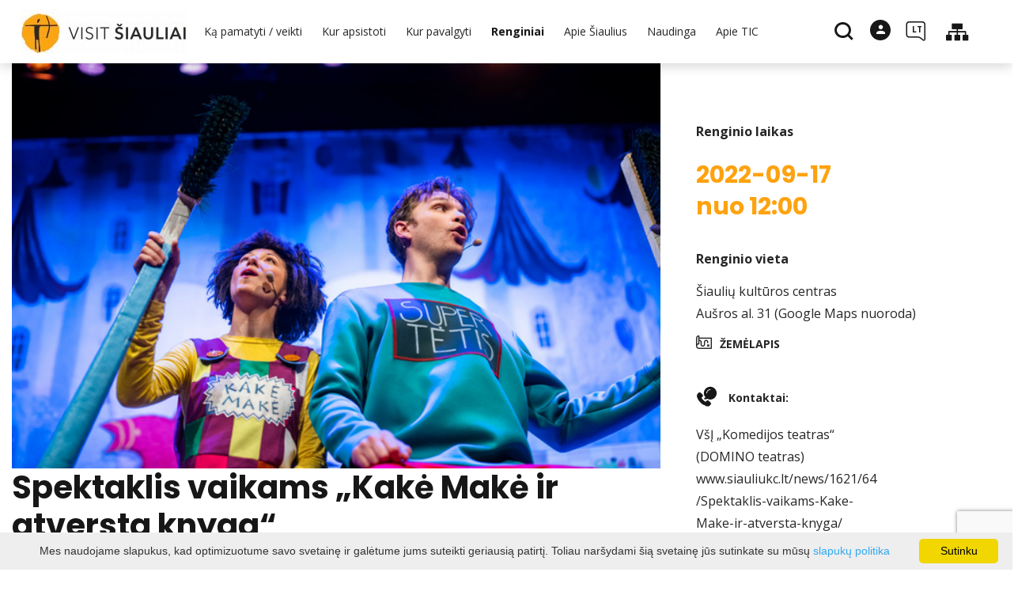

--- FILE ---
content_type: text/html; charset=UTF-8
request_url: https://www.visitsiauliai.lt/renginys/spektaklis-vaikams-kake-make-ir-atversta-knyga/date-20220917/
body_size: 23216
content:
<!DOCTYPE HTML >
<html lang="lt">
<head>
    <meta http-equiv="content-type" content="text/html; charset=UTF-8"/>
    <meta name="viewport" content="width=device-width, initial-scale=1.0, user-scalable=0"/>
    <title> Spektaklis vaikams „Kakė Makė ir atversta knyga“ </title>
    <meta property="og:title" content=" Spektaklis vaikams „Kakė Makė ir atversta knyga“ "/>
            <meta property="og:description" content="
Rugsėjo 17 dieną 12 val. Šiaulių kultūros centro Didžiojoje koncertų salėje (Aušros al. 31) vyks „Domino“ teatro žaismingas..."/>
        <meta name="description" content="
Rugsėjo 17 dieną 12 val. Šiaulių kultūros centro Didžiojoje koncertų salėje (Aušros al. 31) vyks „Domino“ teatro žaismingas..." />            <meta property="fb:app_id" content="1724584577685698"/>
        <meta property="og:type" content="article"/>
        <meta property="og:description" content="
Rugsėjo 17 dieną 12 val. Šiaulių kultūros centro Didžiojoje koncertų salėje (Aušros al. 31) vyks „Domino“ teatro žaismingas..."/>
        <meta property="og:url" content="https://www.visitsiauliai.lt/renginys/spektaklis-vaikams-kake-make-ir-atversta-knyga/"/>
                <meta property="og:image" content="https://www.visitsiauliai.lt/data/events/sharing/DSC_1301.jpg"/>
        <meta property="og:image:width" content="600"/>
        <meta property="og:image:height" content="600"/>
    
            <link rel="shortcut icon" type="image/png"
              href="https://www.visitsiauliai.lt/data/settings/favicon/favSiauliu.jpg"/>
        <link rel="stylesheet" href="https://stackpath.bootstrapcdn.com/bootstrap/4.1.3/css/bootstrap.min.css"
          integrity="sha384-MCw98/SFnGE8fJT3GXwEOngsV7Zt27NXFoaoApmYm81iuXoPkFOJwJ8ERdknLPMO"
          crossorigin="anonymous">
            <link rel="stylesheet"
              href="https://www.visitsiauliai.lt/templates/bebras/siauliai/css/style.css?v=1769172441">
    
    
        
        <script>
        var cookie_text = 'Mes naudojame slapukus, kad optimizuotume savo svetainę ir galėtume jums suteikti geriausią patirtį. Toliau naršydami šią svetainę jūs sutinkate su mūsų';
        var cookie_link_text = 'slapukų politika';
        var cookie_link = 'https://www.visitsiauliai.lt/puslapis/slapuku-politika/';
        var cookie_close_text = 'Sutinku';
    </script>
    <script type="text/javascript" id="cookieinfo"
            src="https://www.visitsiauliai.lt/templates/js/cookieinfo.js?v=1769172441">
    </script>

    <link rel="canonical" href="https://www.visitsiauliai.lt/renginys/spektaklis-vaikams-kake-make-ir-atversta-knyga/"/>
    <link rel="alternate" href="https://www.visitsiauliai.lt/renginys/spektaklis-vaikams-kake-make-ir-atversta-knyga/" hreflang="lt-lt"/>

    <script type="application/ld+json">
	    {
    "@context": "http://schema.org",
    "@type": "Event",
    "name": " Spektaklis vaikams „Kakė Makė ir atversta knyga“ ",
    "image": [
        "https://www.visitsiauliai.lt/data/events/large/DSC_1301.jpg",
        "https://www.visitsiauliai.lt/data/events/large/DSC_4453.jpg"
    ]
}
    </script>

<script type="application/ld+json">{"@context":"http://schema.org","@type":"BreadcrumbList","itemListElement":[{"@type":"ListItem","position":1,"name":"PAGRINDINIS PUSLAPIS","item":"https://www.visitsiauliai.lt/pagrindinis-puslapis/"},{"@type":"ListItem","position":2,"name":"Renginiai","item":"https://www.visitsiauliai.lt/renginiai/"},{"@type":"ListItem","position":3,"name":"Vaikams","item":"https://www.visitsiauliai.lt/renginiai/renginiai-vaikams/"},{"@type":"ListItem","position":4,"name":" Spektaklis vaikams \u201eKak\u0117 Mak\u0117 ir atversta knyga\u201c ","item":"https://www.visitsiauliai.lt/renginys/spektaklis-vaikams-kake-make-ir-atversta-knyga/"}]}</script>
    
    <script type="text/javascript" src="https://www.visitsiauliai.lt/templates/bebras/js/jquery-2.1.3.min.js"></script>
<script type="text/javascript" src="https://www.visitsiauliai.lt/templates/bebras/js/jquery.mmenu.all.js" ></script>
<script src="https://www.visitsiauliai.lt/templates/js/jquery/jquery.sumoselect.min.js"></script>
<script type="text/javascript" src="https://www.visitsiauliai.lt/templates/bebras/js/lazysizes.min.js"></script>
<script type="text/javascript" src="https://www.visitsiauliai.lt/templates/bebras/js/bootstrap.min.js"></script>
<script type="text/javascript" src="https://www.visitsiauliai.lt/templates/bebras/js/jquery.sticky-kit.min.js"></script>
<script type="text/javascript" src="https://www.visitsiauliai.lt/templates/bebras/js/swiper/swiper-bundle.min.js" ></script>
<script type="text/javascript" src="https://www.visitsiauliai.lt/templates/bebras/js/jquery.magnific-popup.min.js"></script>
<script type="text/javascript" src="https://www.visitsiauliai.lt/templates/bebras/js/collapse.js"></script>
<script src="https://www.visitsiauliai.lt/templates/js/request.js"></script>
<script type="text/javascript" src="https://www.visitsiauliai.lt/templates/js/loading.js"></script>
<script src="https://www.visitsiauliai.lt/templates/bebras/js/user.js?v=1.1"></script>
<script src="https://www.visitsiauliai.lt/templates/js/jquery/jquery-ui.min.js"></script>
<script type="text/javascript" src="https://www.visitsiauliai.lt/templates/bebras/js/perfect-scrollbar.min.js"></script>


    <script type="text/javascript" src="https://www.visitsiauliai.lt/templates/bebras/js/nouislider.min.js"></script>
        <script type="text/javascript" src="https://www.visitsiauliai.lt/templates/bebras/js/popper.min.js"></script>
    <script type="text/javascript" src="https://cdnjs.cloudflare.com/ajax/libs/ekko-lightbox/5.3.0/ekko-lightbox.min.js"></script>
    <script type="text/javascript" src="https://www.visitsiauliai.lt/templates/bebras/js/jquery.justifiedGallery.min.js"></script>
    <script type="text/javascript" src="https://www.visitsiauliai.lt/templates/bebras/js/jquery.scrollLock.js"></script>
    <script src="https://www.visitsiauliai.lt/templates/js/likedislike.js"></script>
    <script src="https://www.visitsiauliai.lt/templates/js/List/List.js?v=1769172441"></script>
    <script src="https://www.visitsiauliai.lt/templates/js/fullscreen.js"></script>
    <script src="https://www.visitsiauliai.lt/templates/js/multiple_trips.js"></script>
    <script src="https://www.visitsiauliai.lt/templates/fancybox-3.5.7/jquery.fancybox.min.js"></script>
    <script src="https://www.visitsiauliai.lt/templates/swipebox/js/jquery.swipebox.js"></script>


<link href="https://www.visitsiauliai.lt/templates/js/video-js/video-js.min.css" rel="stylesheet">
<script src="https://www.visitsiauliai.lt/templates/js/video-js/video.min.js"></script>

        <link rel="stylesheet" href="https://www.visitsiauliai.lt/templates/css/leaflet.css" crossorigin=""/>
<link rel="stylesheet" href="https://www.visitsiauliai.lt/templates/css/leaflet-custom-style.css?v=1769172441" crossorigin=""/>
<script src="https://www.visitsiauliai.lt/templates/js/leaflet.js" crossorigin=""></script>

<link rel="stylesheet" href="https://www.visitsiauliai.lt/templates/css/MarkerCluster.css" />

<link rel="stylesheet" href="https://www.visitsiauliai.lt/templates/css/MarkerCluster.Default.css" />

<!--[if lte IE 8]><link rel="stylesheet" href="https://leaflet.github.io/Leaflet.markercluster/dist/MarkerCluster.Default.ie.css" /><![endif]-->
<script src="https://www.visitsiauliai.lt/templates/js/leaflet.markercluster-src.js"></script>


<script type="text/javascript">
    base_url = 'https://www.visitsiauliai.lt/';
    window.lid = '1';
    window.base_url = 'https://www.visitsiauliai.lt/';
    window.base_url_lang = 'https://www.visitsiauliai.lt/';
    window.base_url_root = 'https://www.visitsiauliai.lt/';
</script>
<script type="text/javascript" src="https://www.visitsiauliai.lt/templates/js/leafletMap.js?v=1769172441"></script>
<link rel="stylesheet" href="https://www.visitsiauliai.lt/templates/css/leafletMap.css?v=1769172441" />



</head>
<body class="initial-load">

<script type="text/javascript">
var _userway_config = {
account: 'i9dCg5OA4M'
};
</script>
<script type="text/javascript" src="https://cdn.userway.org/widget.js"></script>



<script>
  // Netrinti !
  document.addEventListener("DOMContentLoaded", function () {
    const buttons = document.querySelectorAll('.registracijos-mygtukas');

    buttons.forEach(btn => {
      // Pradinis bounce efektas (vienkartinis)
      btn.animate([
        { transform: 'scale(1)', offset: 0 },
        { transform: 'scale(1.1)', offset: 0.3 },
        { transform: 'scale(0.95)', offset: 0.6 },
        { transform: 'scale(1)', offset: 1 }
      ], {
        duration: 600,
        easing: 'ease-out'
      });

      // Hover efektas
      btn.addEventListener("mouseover", function () {
        btn.style.backgroundColor = "#0086c3";
        btn.style.boxShadow = "0 0 10px #00a4e0";
      });

      btn.addEventListener("mouseout", function () {
        btn.style.backgroundColor = "#00a4e0";
        btn.style.boxShadow = "0 0 0 transparent";
      });
    });
  });
</script>

<script>
// Netrinti !
document.addEventListener("DOMContentLoaded", function () {
    const links = document.querySelectorAll('a[href*="Informacija%20lengvai%20suprantama%20kalba%20TIC.pdf"]');
    
    links.forEach(link => {
        const menuTitle = link.querySelector(".sub-menu-title");
        if (menuTitle) {
            const img = document.createElement("img");
            img.src = "https://www.visitsiauliai.lt/data/ckfinder/files/ilsk.jpg";
            img.alt = "Informacija lengvai suprantama kalba";
            img.style.width = "30px"; // adjust size if needed
            img.style.marginRight = "8px";
            menuTitle.prepend(img);
        }
    });
});

</script>
<header class="header">
    <div class="container">
        <a class="top-nav-mobile-toggle" href="#mobile-menu"><span class="bebras-icon-Menu"></span><span class="sr-only">Biudžetinė įstaiga Šiaulių turizmo informacijos centras<br>Vilniaus g. 213-90, LT-76348 Šiauliai<br>Juridinio asmens kodas 145398346<br>Duomenys kaupiami ir saugomi Juridinių asmenų registre</span></a>
        <div class="logo clearfix">
            <a class="navbar-link" href="https://www.visitsiauliai.lt/">
                <img src="https://www.visitsiauliai.lt/data/settings/logo/visit_siauliai_logotipas_h_1__001.jpg"
                     alt="Biudžetinė įstaiga Šiaulių turizmo informacijos centras<br>Vilniaus g. 213-90, LT-76348 Šiauliai<br>Juridinio asmens kodas 145398346<br>Duomenys kaupiami ir saugomi Juridinių asmenų registre">
            </a>
        </div>
            <div class="mobile-menu" id="mobile-menu">
        <ul class="left-menu">
                                                                    <li>
                                                                                    <span class=" ">Ką pamatyti / veikti</span>
                                                                                <ul>
                    <li>
                                    <a href="https://www.visitsiauliai.lt/pagrindinis-puslapis/"  class="">
                        Ką pamatyti / veikti
                    </a>
                            </li>
        
                                <li >

                                    <a href="https://www.visitsiauliai.lt/lankytinos-vietos/"                    >
                        Lankytinos vietos
                    </a>
                                
            </li>
                                            <li >

                                    <a href="https://www.visitsiauliai.lt/ekskursijos/"                    >
                        Ekskursijos
                    </a>
                                
            </li>
                                            <li >

                                    <span class=" ">Maršrutai</span>
                                    <ul>
                    <li>
                <a href="https://www.visitsiauliai.lt/marsrutai/"  class="191 281 ">
                    Maršrutai
                </a>
            </li>
        
                                <li >

                                    <a href="https://www.visitsiauliai.lt/puslapis/saules-kelias-1/"                    >
                        Saulės kelias
                    </a>
                                
            </li>
                        </ul>

            </li>
                                            <li >

                                    <a href="https://www.visitsiauliai.lt/pramogos-ka-veikti/"                    >
                        Pramogos
                    </a>
                                
            </li>
                                            <li >

                                    <a href="https://www.visitsiauliai.lt/edukacija/"                    >
                        Edukacijos
                    </a>
                                
            </li>
                        </ul>
                    </li>
                                                                                    <li>
                                                                                    <span class=" ">Kur apsistoti</span>
                                                                                <ul>
                    <li>
                                    <a href="https://www.visitsiauliai.lt/apgyvendinimas/"  class="">
                        Kur apsistoti
                    </a>
                            </li>
        
                                <li >

                                    <a href="https://www.visitsiauliai.lt/apgyvendinimas/?filterForm[category][12]=12"                    >
                        Viešbučiai
                    </a>
                                
            </li>
                                            <li >

                                    <a href="https://www.visitsiauliai.lt/apgyvendinimas/?filterForm[category][11]=11"                    >
                        Svečių namai
                    </a>
                                
            </li>
                                            <li >

                                    <a href="https://www.visitsiauliai.lt/apgyvendinimas/?filterForm[category][122]=122"                    >
                        Apartamentai
                    </a>
                                
            </li>
                                            <li >

                                    <a href="https://www.visitsiauliai.lt/apgyvendinimas/?filterForm[category][121]=121"                    >
                        Moteliai
                    </a>
                                
            </li>
                                            <li >

                                    <a href="https://www.visitsiauliai.lt/apgyvendinimas/?filterForm[category][119]=119"                    >
                        Nakvynės namai
                    </a>
                                
            </li>
                                            <li >

                                    <a href="https://www.visitsiauliai.lt/apgyvendinimas/?filterForm[category][4]=4"                    >
                        Kaimo turizmo sodybos
                    </a>
                                
            </li>
                                            <li >

                                    <a href="https://www.visitsiauliai.lt/apgyvendinimas/?filterForm[category][13]=13"                    >
                        Kempingai
                    </a>
                                
            </li>
                                            <li >

                                    <a href="https://www.visitsiauliai.lt/apgyvendinimas/?filterForm[category][123]=123"                    >
                        Stovyklavietės
                    </a>
                                
            </li>
                        </ul>
                    </li>
                                                                                    <li>
                                                                                    <span class=" ">Kur pavalgyti</span>
                                                                                <ul>
                    <li>
                                    <a href="https://www.visitsiauliai.lt/maistas/"  class="">
                        Kur pavalgyti
                    </a>
                            </li>
        
                                <li >

                                    <a href="https://www.visitsiauliai.lt/maistas/?filterForm[category][110]=110"                    >
                        Lietuviška virtuvė
                    </a>
                                
            </li>
                                            <li >

                                    <a href="https://www.visitsiauliai.lt/maistas/?filterForm[category][32]=32"                    >
                        Restoranai
                    </a>
                                
            </li>
                                            <li >

                                    <a href="https://www.visitsiauliai.lt/maistas/?filterForm[category][33]=33"                    >
                        Kavinės
                    </a>
                                
            </li>
                                            <li >

                                    <a href="https://www.visitsiauliai.lt/maistas/?filterForm[category][56]=56"                    >
                        Barai
                    </a>
                                
            </li>
                                            <li >

                                    <a href="https://www.visitsiauliai.lt/maistas/?filterForm[category][140]=140"                    >
                        Valgykla
                    </a>
                                
            </li>
                                            <li >

                                    <a href="https://www.visitsiauliai.lt/maistas/?filterForm[category][35]=35"                    >
                        Picerijos
                    </a>
                                
            </li>
                                            <li >

                                    <a href="https://www.visitsiauliai.lt/maistas/?filterForm[category][61]=61"                    >
                        Greitas maistas
                    </a>
                                
            </li>
                                            <li >

                                    <a href="https://www.visitsiauliai.lt/maistas/?filterForm[category][124]=124"                    >
                        Vegetariška virtuvė
                    </a>
                                
            </li>
                        </ul>
                    </li>
                                                                                    <li>
                                                    <a href="https://www.visitsiauliai.lt/renginiai/"  class="selected" >
                                Renginiai
                            </a>
                                                                    </li>
                                                                                    <li>
                                                                                    <span class=" ">Apie Šiaulius</span>
                                                                                <ul>
                    <li>
                                                                                                                        <a href="http://siauliuistorija.lt/" class="">
                                    Apie Šiaulius
                                </a>
                                                                                </li>
        
                                <li >

                                    <a href="http://siauliuistorija.lt/"                    target="_blank">
                        Šiaulių miesto istorija
                    </a>
                                
            </li>
                                            <li >

                                    <a href="https://siauliugarbescv.lt/"                    target="_blank">
                        Šiaulių Garbės CV
                    </a>
                                
            </li>
                                            <li >

                                    <a href="https://www.visitsiauliai.lt/puslapis/faktai-ir-skaiciai/"                    >
                        Faktai ir skaičiai
                    </a>
                                
            </li>
                                            <li >

                                    <a href="https://www.visitsiauliai.lt/leidiniai/"                    >
                        Leidiniai
                    </a>
                                
            </li>
                                            <li >

                                    <a href="https://www.visitsiauliai.lt/galerijos-1/"                    >
                        Galerijos
                    </a>
                                
            </li>
                        </ul>
                    </li>
                                                                                    <li>
                                                                                    <span class=" ">Naudinga</span>
                                                                                <ul>
                    <li>
                                    <a href="https://www.visitsiauliai.lt/#"  class="">
                        Naudinga
                    </a>
                            </li>
        
                                <li >

                                    <a href="https://www.visitsiauliai.lt/puslapis/informacija-lengvai-suprantama-kalba/"                    >
                        Informacija lengvai suprantama kalba
                    </a>
                                
            </li>
                                            <li >

                                    <a href="https://www.visitsiauliai.lt/puslapis/kaip-atvykti/"                    >
                        Kaip atvykti
                    </a>
                                
            </li>
                                            <li >

                                    <a href="https://www.visitsiauliai.lt/puslapis/aktualus-kontaktai-1/"                    >
                        Aktualūs kontaktai
                    </a>
                                
            </li>
                                            <li >

                                    <a href="https://www.visitsiauliai.lt/puslapis/viesasis-transportas/"                    >
                        Viešasis transportas
                    </a>
                                
            </li>
                                            <li >

                                    <a href="https://www.visitsiauliai.lt/puslapis/autobusu-parkavimo-aiksteles/"                    >
                        Autobusų parkavimo aikštelės
                    </a>
                                
            </li>
                                            <li >

                                    <a href="https://www.visitsiauliai.lt/puslapis/taksi/"                    >
                        Taksi
                    </a>
                                
            </li>
                                            <li >

                                    <a href="https://www.visitsiauliai.lt/puslapis/automobiliu-nuoma/"                    >
                        Automobilių nuoma
                    </a>
                                
            </li>
                                            <li >

                                    <a href="https://www.visitsiauliai.lt/puslapis/autobusu-nuoma-1/"                    >
                        Autobusų nuoma
                    </a>
                                
            </li>
                                            <li >

                                    <a href="https://www.visitsiauliai.lt/puslapis/kelioniu-organizatoriai-ir-agenturos-1/"                    >
                        Kelionių organizatoriai ir agentūros
                    </a>
                                
            </li>
                                            <li >

                                    <a href="https://www.visitsiauliai.lt/puslapis/suvenyrai/"                    >
                        Suvenyrai
                    </a>
                                
            </li>
                                            <li >

                                    <a href="https://www.visitsiauliai.lt/konferenciju-sales/"                    >
                        Konferencijos
                    </a>
                                
            </li>
                                            <li >

                                    <a href="https://www.visitsiauliai.lt/puslapis/mobili-aplikacija/"                    >
                        Mobili aplikacija
                    </a>
                                
            </li>
                                            <li >

                                    <a href="https://www.visitsiauliai.lt/leidiniai"                    >
                        Leidiniai
                    </a>
                                
            </li>
                                            <li >

                                    <a href="https://www.visitsiauliai.lt/puslapis/kaip-nuvykti-i-kryziu-kalna/"                    >
                        Kaip nuvykti į Kryžių Kalną ?
                    </a>
                                
            </li>
                                            <li >

                                    <a href="https://www.visitsiauliai.lt/puslapis/vaiko-ir-motinos-kambariai/"                    >
                        Vaiko ir motinos kambariai
                    </a>
                                
            </li>
                        </ul>
                    </li>
                                                                                    <li>
                                                                                    <span class=" ">Apie TIC</span>
                                                                                <ul>
                    <li>
                                    <a href="https://www.visitsiauliai.lt/#"  class="">
                        Apie TIC
                    </a>
                            </li>
        
                                <li >

                                    <a href="https://www.visitsiauliai.lt/puslapis/apie-mus-3/"                    >
                        Apie mus
                    </a>
                                
            </li>
                                            <li >

                                    <a href="https://www.visitsiauliai.lt/puslapis/kontaktai/"                    >
                        Struktūra ir kontaktinė informacija
                    </a>
                                
            </li>
                                            <li >

                                    <a href="https://www.visitsiauliai.lt/puslapis/veiklos-ataskaitos/"                    >
                        Veiklos sritys
                    </a>
                                
            </li>
                                            <li >

                                    <a href="https://www.visitsiauliai.lt/puslapis/paslaugos-2/"                    >
                        Paslaugos
                    </a>
                                
            </li>
                                            <li >

                                    <span class=" ">Administracinė informacija</span>
                                    <ul>
                    <li>
                <a href="#"  class="191 369 ">
                    Administracinė informacija
                </a>
            </li>
        
                                <li >

                                    <a href="https://www.visitsiauliai.lt/puslapis/nuostatai/"                    >
                        Nuostatai
                    </a>
                                
            </li>
                                            <li >

                                    <a href="https://www.visitsiauliai.lt/puslapis/planavimo-dokumentai-1/"                    >
                        Planavimo dokumentai
                    </a>
                                
            </li>
                                            <li >

                                    <a href="https://www.visitsiauliai.lt/puslapis/darbo-uzmokestis-1/"                    >
                        Darbo užmokestis
                    </a>
                                
            </li>
                                            <li >

                                    <a href="https://www.visitsiauliai.lt/puslapis/paskatinimai-ir-apdovanojimai/"                    >
                        Paskatinimai ir apdovanojimai
                    </a>
                                
            </li>
                                            <li >

                                    <a href="https://www.visitsiauliai.lt/puslapis/viesieji-pirkimai-1/"                    >
                        Viešieji pirkimai
                    </a>
                                
            </li>
                                            <li >

                                    <a href="https://www.visitsiauliai.lt/puslapis/lesos-veiklai-viesinti/"                    >
                        Lėšos veiklai viešinti
                    </a>
                                
            </li>
                                            <li >

                                    <a href="https://www.visitsiauliai.lt/puslapis/biudzeto-vykdymo-ataskaitos/"                    >
                        Biudžeto vykdymo ataskaitos
                    </a>
                                
            </li>
                                            <li >

                                    <a href="https://www.visitsiauliai.lt/puslapis/finansines-ataskaitos/"                    >
                        Finansinių ataskaitų rinkiniai
                    </a>
                                
            </li>
                                            <li >

                                    <a href="https://www.visitsiauliai.lt/puslapis/tarnybiniai-lengvieji-automobiliai/"                    >
                        Tarnybiniai lengvieji automobiliai
                    </a>
                                
            </li>
                        </ul>

            </li>
                                            <li >

                                    <span class=" ">Korupcijos prevencija</span>
                                    <ul>
                    <li>
                <a href="https://www.visitsiauliai.lt/puslapis/korupcijos-prevencija-1/"  class="191 310 ">
                    Korupcijos prevencija
                </a>
            </li>
        
                                <li >

                                    <a href="https://www.visitsiauliai.lt/puslapis/smurto-ir-priekabiavimo-prevencija-pagarbiai/"                    >
                        Smurto ir priekabiavimo prevencija
                    </a>
                                
            </li>
                        </ul>

            </li>
                                            <li >

                                    <a href="https://www.visitsiauliai.lt/puslapis/atviri-duomenys/"                    >
                        Atviri duomenys
                    </a>
                                
            </li>
                                            <li >

                                    <a href="https://www.visitsiauliai.lt/puslapis/asmens-duomenu-apsauga/"                    >
                        Asmens duomenų apsauga
                    </a>
                                
            </li>
                                            <li >

                                    <a href="https://www.visitsiauliai.lt/puslapis/praneseju-apsauga/"                    >
                        Pranešėjų apsauga
                    </a>
                                
            </li>
                                            <li >

                                    <a href="https://www.visitsiauliai.lt/puslapis/konsultavimasis-su-visuomene/"                    >
                        Konsultavimasis su visuomene
                    </a>
                                
            </li>
                                            <li >

                                    <a href="https://www.visitsiauliai.lt/puslapis/nuorodos-1/"                    >
                        Nuorodos
                    </a>
                                
            </li>
                                            <li >

                                    <a href="https://www.visitsiauliai.lt/puslapis/darbo-laikas/"                    >
                        Darbo laikas
                    </a>
                                
            </li>
                                            <li >

                                    <a href="https://www.visitsiauliai.lt/puslapis/statistika-1/"                    >
                        Statistika
                    </a>
                                
            </li>
                                            <li >

                                    <a href="https://www.visitsiauliai.lt/puslapis/projektai-3/"                    >
                        Projektai
                    </a>
                                
            </li>
                                            <li >

                                    <a href="https://www.visitsiauliai.lt/puslapis/gidu-paslaugos/"                    >
                        Gidų paslaugos
                    </a>
                                
            </li>
                                            <li >

                                    <a href="https://www.visitsiauliai.lt/puslapis/teisine-informacija/"                    >
                        Teisinė informacija
                    </a>
                                
            </li>
                                            <li >

                                    <a href="https://www.visitsiauliai.lt/puslapis/karjera/"                    >
                        Karjera
                    </a>
                                
            </li>
                                            <li >

                                    <a href="https://www.visitsiauliai.lt/data/ckfinder/files/Service%20Quality%20Standard%20Guidelines(1).pdf"                    target="_blank">
                        Paslaugų kokybės standarto gairės
                    </a>
                                
            </li>
                                            <li >

                                    <a href="https://www.visitsiauliai.lt/medis/"                    >
                        Duomenų bazės medis
                    </a>
                                
            </li>
                                            <li >

                                    <a href="https://www.visitsiauliai.lt/puslapis/duk/"                    >
                        DUK
                    </a>
                                
            </li>
                        </ul>
                    </li>
                                    </ul>
        <div class='mobile-language-switch' id="appendable-language-switch">
            <ul>
                                                        <li><a class='selected' href='https://www.visitsiauliai.lt/renginys/spektaklis-vaikams-kake-make-ir-atversta-knyga/date-20220917/'>
                            <div class='language-img'><img src='https://www.visitsiauliai.lt/templates/bebras/img/blank.gif'
                                                           class='flag flag-lt' alt="flag-icon Lietuvių"></div>
                            Lietuvių</a></li>
                                                        <li><a class='' href='https://www.visitsiauliai.lt/lv/events-event/id-2567/id-2567/date-20220917/'>
                            <div class='language-img'><img src='https://www.visitsiauliai.lt/templates/bebras/img/blank.gif'
                                                           class='flag flag-lv' alt="flag-icon Latviešu"></div>
                            Latviešu</a></li>
                                                        <li><a class='' href='https://www.visitsiauliai.lt/fr/events-event/id-2567/id-2567/date-20220917/'>
                            <div class='language-img'><img src='https://www.visitsiauliai.lt/templates/bebras/img/blank.gif'
                                                           class='flag flag-fr' alt="flag-icon Française"></div>
                            Française</a></li>
                                                        <li><a class='' href='https://www.visitsiauliai.lt/en/events-event/id-2567/id-2567/date-20220917/'>
                            <div class='language-img'><img src='https://www.visitsiauliai.lt/templates/bebras/img/blank.gif'
                                                           class='flag flag-en' alt="flag-icon English"></div>
                            English</a></li>
                                                        <li><a class='' href='https://www.visitsiauliai.lt/ru/events-event/id-2567/id-2567/date-20220917/'>
                            <div class='language-img'><img src='https://www.visitsiauliai.lt/templates/bebras/img/blank.gif'
                                                           class='flag flag-ru' alt="flag-icon Русский"></div>
                            Русский</a></li>
                                                        <li><a class='' href='https://www.visitsiauliai.lt/de/events-event/id-2567/id-2567/date-20220917/'>
                            <div class='language-img'><img src='https://www.visitsiauliai.lt/templates/bebras/img/blank.gif'
                                                           class='flag flag-de' alt="flag-icon Deutsch"></div>
                            Deutsch</a></li>
                            </ul>
        </div>
        <div class='mobile-account-block' id="menu-account-block">
    <ul class='mm-listview'>
        <li class='account-name'>
            <a class='selected'>
                <span>
                                            <span class="bebras-icon-avatar"></span>
                                    </span>
                 
            </a>
        </li>
                            <li>
                <a href="https://www.visitsiauliai.lt/mano-keliones/"><span></span>Mano kelionės</a>
            </li>
                    <li>
                <a href="https://www.visitsiauliai.lt/krepselis/"><span></span>Krepšelis</a>
            </li>
                    <li>
                <a href="https://www.visitsiauliai.lt/uzsakymu-istorija/"><span></span>Užsakymai</a>
            </li>
                    <li>
                <a href="https://www.visitsiauliai.lt/profilio-redagavimas/"><span></span>Redaguoti profilį</a>
            </li>
                <li>
            <a href="javascript:;" onclick ="return logout();"><span></span>Atsijungti</a>
        </li>
    </ul>
</div>
        <div class="close-mm"><span class="bebras-icon-close"></span></div>
    </div>
    <div class="menu-con">
        <nav id="my-menu" class="main-menu clearfix" >
            <ul class="left-menu">
                                                                                    <li tabindex="0" class="                                                            sub-menu-parent                                                         submenu-standart"
                        >
                                                            <a tabindex="-1" href="https://www.visitsiauliai.lt/pagrindinis-puslapis/" >
                                    Ką pamatyti / veikti
                                </a>
                                                            <div class="scroll">
        <div class="sub-menu-list">
                                                <div class="nav-column">
                        <a class="" href="https://www.visitsiauliai.lt/lankytinos-vietos/" target="">                                                        <div class="sub-menu-title">
                                Lankytinos vietos
                            </div>
                            </a>                                            </div>
                                                                <div class="nav-column">
                        <a class="" href="https://www.visitsiauliai.lt/ekskursijos/" target="">                                                        <div class="sub-menu-title">
                                Ekskursijos
                            </div>
                            </a>                                            </div>
                                                                <div class="nav-column">
                        <a class="" href="https://www.visitsiauliai.lt/marsrutai/" target="">                                                        <div class="sub-menu-title">
                                Maršrutai
                            </div>
                            </a>                                                    <ul>
                                                                                                        <li ><a href="https://www.visitsiauliai.lt/puslapis/saules-kelias-1/">Saulės kelias</a></li>
                                                                                                </ul>
                                            </div>
                                                                <div class="nav-column">
                        <a class="" href="https://www.visitsiauliai.lt/pramogos-ka-veikti/" target="">                                                        <div class="sub-menu-title">
                                Pramogos
                            </div>
                            </a>                                            </div>
                                                                <div class="nav-column">
                        <a class="" href="https://www.visitsiauliai.lt/edukacija/" target="">                                                        <div class="sub-menu-title">
                                Edukacijos
                            </div>
                            </a>                                            </div>
                                    </div>
    </div>

                        </li>
                                                                                                        <li tabindex="0" class="                                                            sub-menu-parent                                                         "
                        >
                                                            <a tabindex="-1" href="https://www.visitsiauliai.lt/apgyvendinimas/" >
                                    Kur apsistoti
                                </a>
                                                        <div class=" scroll" >
    <div class="sub-menu-list tourism_category">
                        <div class="nav-column">
                <a href="https://www.visitsiauliai.lt/apgyvendinimas/?filterForm[category][12]=12">
                                        <div class="sub-menu-img">
                        <div></div>
                        <img data-sizes="auto" class="image lazyload"
                            src="[data-uri]"
                            data-src="https://www.visitsiauliai.lt/templates/images/no_photo/660x440.jpg"
                            data-srcset="
                                                            https://www.visitsiauliai.lt/data/tourism/categories/list/vilnius2_1__1_.jpg 289w,
                                                                                        https://www.visitsiauliai.lt/data/tourism/categories/mobile/vilnius2_1__1_.jpg  600w
                            "
                            alt="Viešbučiai"
                        >
                    </div>
                                        <div class="turism-title-box">
                        <div class="sub-menu-title">Viešbučiai</div>
                        <div class="suggestions">Objektų: 26</div>
                    </div>
                </a>
            </div>
                                <div class="nav-column">
                <a href="https://www.visitsiauliai.lt/apgyvendinimas/?filterForm[category][11]=11">
                                        <div class="sub-menu-img">
                        <div></div>
                        <img data-sizes="auto" class="image lazyload"
                            src="[data-uri]"
                            data-src="https://www.visitsiauliai.lt/templates/images/no_photo/660x440.jpg"
                            data-srcset="
                                                            https://www.visitsiauliai.lt/data/tourism/categories/list/sveciu_namai.jpg 289w,
                                                                                        https://www.visitsiauliai.lt/data/tourism/categories/mobile/sveciu_namai.jpg  600w
                            "
                            alt="Svečių namai"
                        >
                    </div>
                                        <div class="turism-title-box">
                        <div class="sub-menu-title">Svečių namai</div>
                        <div class="suggestions">Objektų: 20</div>
                    </div>
                </a>
            </div>
                                <div class="nav-column">
                <a href="https://www.visitsiauliai.lt/apgyvendinimas/?filterForm[category][122]=122">
                                        <div class="sub-menu-img">
                        <div></div>
                        <img data-sizes="auto" class="image lazyload"
                            src="[data-uri]"
                            data-src="https://www.visitsiauliai.lt/templates/images/no_photo/660x440.jpg"
                            data-srcset="
                                                            https://www.visitsiauliai.lt/data/tourism/categories/list/apartamentai.jpg 289w,
                                                                                        https://www.visitsiauliai.lt/data/tourism/categories/mobile/apartamentai.jpg  600w
                            "
                            alt="Apartamentai"
                        >
                    </div>
                                        <div class="turism-title-box">
                        <div class="sub-menu-title">Apartamentai</div>
                        <div class="suggestions">Objektų: 21</div>
                    </div>
                </a>
            </div>
                                <div class="nav-column">
                <a href="https://www.visitsiauliai.lt/apgyvendinimas/?filterForm[category][121]=121">
                                        <div class="sub-menu-img">
                        <div></div>
                        <img data-sizes="auto" class="image lazyload"
                            src="[data-uri]"
                            data-src="https://www.visitsiauliai.lt/templates/images/no_photo/660x440.jpg"
                            data-srcset="
                                                            https://www.visitsiauliai.lt/data/tourism/categories/list/moteliai.jpg 289w,
                                                                                        https://www.visitsiauliai.lt/data/tourism/categories/mobile/moteliai.jpg  600w
                            "
                            alt="Moteliai"
                        >
                    </div>
                                        <div class="turism-title-box">
                        <div class="sub-menu-title">Moteliai</div>
                        <div class="suggestions">Objektų: 11</div>
                    </div>
                </a>
            </div>
                                <div class="nav-column">
                <a href="https://www.visitsiauliai.lt/apgyvendinimas/?filterForm[category][119]=119">
                                        <div class="sub-menu-img">
                        <div></div>
                        <img data-sizes="auto" class="image lazyload"
                            src="[data-uri]"
                            data-src="https://www.visitsiauliai.lt/templates/images/no_photo/660x440.jpg"
                            data-srcset="
                                                            https://www.visitsiauliai.lt/data/tourism/categories/list/nakvynes_namai.jpg 289w,
                                                                                        https://www.visitsiauliai.lt/data/tourism/categories/mobile/nakvynes_namai.jpg  600w
                            "
                            alt="Nakvynės namai"
                        >
                    </div>
                                        <div class="turism-title-box">
                        <div class="sub-menu-title">Nakvynės namai</div>
                        <div class="suggestions">Objektų: 9</div>
                    </div>
                </a>
            </div>
                                <div class="nav-column">
                <a href="https://www.visitsiauliai.lt/apgyvendinimas/?filterForm[category][4]=4">
                                        <div class="sub-menu-img">
                        <div></div>
                        <img data-sizes="auto" class="image lazyload"
                            src="[data-uri]"
                            data-src="https://www.visitsiauliai.lt/templates/images/no_photo/660x440.jpg"
                            data-srcset="
                                                            https://www.visitsiauliai.lt/data/tourism/categories/list/gradiali_ezero_vila_1__1_.jpg 289w,
                                                                                        https://www.visitsiauliai.lt/data/tourism/categories/mobile/gradiali_ezero_vila_1__1_.jpg  600w
                            "
                            alt="Kaimo turizmo sodybos"
                        >
                    </div>
                                        <div class="turism-title-box">
                        <div class="sub-menu-title">Kaimo turizmo sodybos</div>
                        <div class="suggestions">Objektų: 55</div>
                    </div>
                </a>
            </div>
                                <div class="nav-column">
                <a href="https://www.visitsiauliai.lt/apgyvendinimas/?filterForm[category][13]=13">
                                        <div class="sub-menu-img">
                        <div></div>
                        <img data-sizes="auto" class="image lazyload"
                            src="[data-uri]"
                            data-src="https://www.visitsiauliai.lt/templates/images/no_photo/660x440.jpg"
                            data-srcset="
                                                            https://www.visitsiauliai.lt/data/tourism/categories/list/ajeryne_1__1_.jpg 289w,
                                                                                        https://www.visitsiauliai.lt/data/tourism/categories/mobile/ajeryne_1__1_.jpg  600w
                            "
                            alt="Kempingai"
                        >
                    </div>
                                        <div class="turism-title-box">
                        <div class="sub-menu-title">Kempingai</div>
                        <div class="suggestions">Objektų: 8</div>
                    </div>
                </a>
            </div>
                                <div class="nav-column">
                <a href="https://www.visitsiauliai.lt/apgyvendinimas/?filterForm[category][123]=123">
                                        <div class="sub-menu-img">
                        <div></div>
                        <img data-sizes="auto" class="image lazyload"
                            src="[data-uri]"
                            data-src="https://www.visitsiauliai.lt/templates/images/no_photo/660x440.jpg"
                            data-srcset="
                                                            https://www.visitsiauliai.lt/data/tourism/categories/list/stovyklavietes.jpg 289w,
                                                                                        https://www.visitsiauliai.lt/data/tourism/categories/mobile/stovyklavietes.jpg  600w
                            "
                            alt="Stovyklavietės"
                        >
                    </div>
                                        <div class="turism-title-box">
                        <div class="sub-menu-title">Stovyklavietės</div>
                        <div class="suggestions">Objektų: 9</div>
                    </div>
                </a>
            </div>
                </div>
</div>

                        </li>
                                                                                                        <li tabindex="0" class="                                                            sub-menu-parent                                                         "
                        >
                                                            <a tabindex="-1" href="https://www.visitsiauliai.lt/maistas/" >
                                    Kur pavalgyti
                                </a>
                                                        <div class=" scroll" >
    <div class="sub-menu-list tourism_category">
                        <div class="nav-column">
                <a href="https://www.visitsiauliai.lt/maistas/?filterForm[category][110]=110">
                                        <div class="sub-menu-img">
                        <div></div>
                        <img data-sizes="auto" class="image lazyload"
                            src="[data-uri]"
                            data-src="https://www.visitsiauliai.lt/templates/images/no_photo/660x440.jpg"
                            data-srcset="
                                                            https://www.visitsiauliai.lt/data/tourism/categories/list/saldus_saltibarsciai_74768908_001.jpg 289w,
                                                                                        https://www.visitsiauliai.lt/data/tourism/categories/mobile/saldus_saltibarsciai_74768908_001.jpg  600w
                            "
                            alt="Lietuviška virtuvė"
                        >
                    </div>
                                        <div class="turism-title-box">
                        <div class="sub-menu-title">Lietuviška virtuvė</div>
                        <div class="suggestions">Objektų: 36</div>
                    </div>
                </a>
            </div>
                                <div class="nav-column">
                <a href="https://www.visitsiauliai.lt/maistas/?filterForm[category][32]=32">
                                        <div class="sub-menu-img">
                        <div></div>
                        <img data-sizes="auto" class="image lazyload"
                            src="[data-uri]"
                            data-src="https://www.visitsiauliai.lt/templates/images/no_photo/660x440.jpg"
                            data-srcset="
                                                            https://www.visitsiauliai.lt/data/tourism/categories/list/rsz_nr_6_1_.jpg 289w,
                                                                                        https://www.visitsiauliai.lt/data/tourism/categories/mobile/rsz_nr_6_1_.jpg  600w
                            "
                            alt="Restoranai"
                        >
                    </div>
                                        <div class="turism-title-box">
                        <div class="sub-menu-title">Restoranai</div>
                        <div class="suggestions">Objektų: 40</div>
                    </div>
                </a>
            </div>
                                <div class="nav-column">
                <a href="https://www.visitsiauliai.lt/maistas/?filterForm[category][33]=33">
                                        <div class="sub-menu-img">
                        <div></div>
                        <img data-sizes="auto" class="image lazyload"
                            src="[data-uri]"
                            data-src="https://www.visitsiauliai.lt/templates/images/no_photo/660x440.jpg"
                            data-srcset="
                                                            https://www.visitsiauliai.lt/data/tourism/categories/list/35.jpg 289w,
                                                                                        https://www.visitsiauliai.lt/data/tourism/categories/mobile/35.jpg  600w
                            "
                            alt="Kavinės"
                        >
                    </div>
                                        <div class="turism-title-box">
                        <div class="sub-menu-title">Kavinės</div>
                        <div class="suggestions">Objektų: 76</div>
                    </div>
                </a>
            </div>
                                <div class="nav-column">
                <a href="https://www.visitsiauliai.lt/maistas/?filterForm[category][56]=56">
                                        <div class="sub-menu-img">
                        <div></div>
                        <img data-sizes="auto" class="image lazyload"
                            src="[data-uri]"
                            data-src="https://www.visitsiauliai.lt/templates/images/no_photo/660x440.jpg"
                            data-srcset="
                                                            https://www.visitsiauliai.lt/data/tourism/categories/list/barai.jpg 289w,
                                                                                        https://www.visitsiauliai.lt/data/tourism/categories/mobile/barai.jpg  600w
                            "
                            alt="Barai"
                        >
                    </div>
                                        <div class="turism-title-box">
                        <div class="sub-menu-title">Barai</div>
                        <div class="suggestions">Objektų: 31</div>
                    </div>
                </a>
            </div>
                                <div class="nav-column">
                <a href="https://www.visitsiauliai.lt/maistas/?filterForm[category][140]=140">
                                        <div class="sub-menu-img">
                        <div></div>
                        <img data-sizes="auto" class="image lazyload"
                            src="[data-uri]"
                            data-src="https://www.visitsiauliai.lt/templates/images/no_photo/660x440.jpg"
                            data-srcset="
                                                            https://www.visitsiauliai.lt/data/tourism/categories/list/zemaicio_cepelinai.jpg 289w,
                                                                                        https://www.visitsiauliai.lt/data/tourism/categories/mobile/zemaicio_cepelinai.jpg  600w
                            "
                            alt="Valgykla"
                        >
                    </div>
                                        <div class="turism-title-box">
                        <div class="sub-menu-title">Valgykla</div>
                        <div class="suggestions">Objektų: 16</div>
                    </div>
                </a>
            </div>
                                <div class="nav-column">
                <a href="https://www.visitsiauliai.lt/maistas/?filterForm[category][35]=35">
                                        <div class="sub-menu-img">
                        <div></div>
                        <img data-sizes="auto" class="image lazyload"
                            src="[data-uri]"
                            data-src="https://www.visitsiauliai.lt/templates/images/no_photo/660x440.jpg"
                            data-srcset="
                                                            https://www.visitsiauliai.lt/data/tourism/categories/list/pica_mafijos_vilniuje.jpg 289w,
                                                                                        https://www.visitsiauliai.lt/data/tourism/categories/mobile/pica_mafijos_vilniuje.jpg  600w
                            "
                            alt="Picerijos"
                        >
                    </div>
                                        <div class="turism-title-box">
                        <div class="sub-menu-title">Picerijos</div>
                        <div class="suggestions">Objektų: 24</div>
                    </div>
                </a>
            </div>
                                <div class="nav-column">
                <a href="https://www.visitsiauliai.lt/maistas/?filterForm[category][61]=61">
                                        <div class="sub-menu-img">
                        <div></div>
                        <img data-sizes="auto" class="image lazyload"
                            src="[data-uri]"
                            data-src="https://www.visitsiauliai.lt/templates/images/no_photo/660x440.jpg"
                            data-srcset="
                                                            https://www.visitsiauliai.lt/data/tourism/categories/list/greitas_maistas.jpeg 289w,
                                                                                        https://www.visitsiauliai.lt/data/tourism/categories/mobile/greitas_maistas.jpeg  600w
                            "
                            alt="Greitas maistas"
                        >
                    </div>
                                        <div class="turism-title-box">
                        <div class="sub-menu-title">Greitas maistas</div>
                        <div class="suggestions">Objektų: 23</div>
                    </div>
                </a>
            </div>
                                <div class="nav-column">
                <a href="https://www.visitsiauliai.lt/maistas/?filterForm[category][124]=124">
                                        <div class="sub-menu-img">
                        <div></div>
                        <img data-sizes="auto" class="image lazyload"
                            src="[data-uri]"
                            data-src="https://www.visitsiauliai.lt/templates/images/no_photo/660x440.jpg"
                            data-srcset="
                                                            https://www.visitsiauliai.lt/data/tourism/categories/list/vegetariska.jpg 289w,
                                                                                        https://www.visitsiauliai.lt/data/tourism/categories/mobile/vegetariska.jpg  600w
                            "
                            alt="Vegetariška virtuvė"
                        >
                    </div>
                                        <div class="turism-title-box">
                        <div class="sub-menu-title">Vegetariška virtuvė</div>
                        <div class="suggestions">Objektų: 7</div>
                    </div>
                </a>
            </div>
                </div>
</div>

                        </li>
                                                                                                        <li tabindex="0" class="selected                                                         submenu-standart"
                        >
                                                            <a tabindex="-1" href="https://www.visitsiauliai.lt/renginiai/" >
                                    Renginiai
                                </a>
                                                        
                        </li>
                                                                                                        <li tabindex="0" class="                                                            sub-menu-parent                                                         submenu-standart"
                        >
                                                                                                                                                                                    <a tabindex="-1" href="http://siauliuistorija.lt/">
                                                Apie Šiaulius
                                            </a>
                                                                                                                                        <div class="scroll">
        <div class="sub-menu-list">
                                                <div class="nav-column">
                        <a class="" href="http://siauliuistorija.lt/" target="_blank">                                                        <div class="sub-menu-title">
                                Šiaulių miesto istorija
                            </div>
                            </a>                                            </div>
                                                                <div class="nav-column">
                        <a class="" href="https://siauliugarbescv.lt/" target="_blank">                                                        <div class="sub-menu-title">
                                Šiaulių Garbės CV
                            </div>
                            </a>                                            </div>
                                                                <div class="nav-column">
                        <a class="" href="https://www.visitsiauliai.lt/puslapis/faktai-ir-skaiciai/" target="">                                                        <div class="sub-menu-title">
                                Faktai ir skaičiai
                            </div>
                            </a>                                            </div>
                                                                <div class="nav-column">
                        <a class="" href="https://www.visitsiauliai.lt/leidiniai/" target="">                                                        <div class="sub-menu-title">
                                Leidiniai
                            </div>
                            </a>                                            </div>
                                                                <div class="nav-column">
                        <a class="" href="https://www.visitsiauliai.lt/galerijos-1/" target="">                                                        <div class="sub-menu-title">
                                Galerijos
                            </div>
                            </a>                                            </div>
                                    </div>
    </div>

                        </li>
                                                                                                        <li tabindex="0" class="                                                            sub-menu-parent                                                         "
                        >
                                                            <a tabindex="-1" href="https://www.visitsiauliai.lt/#" >
                                    Naudinga
                                </a>
                                                            <div class="scroll">
        <div class="sub-menu-list">
                                                <div class="nav-column">
                        <a class="" href="https://www.visitsiauliai.lt/puslapis/informacija-lengvai-suprantama-kalba/" target="">                                                        <div class="sub-menu-title">
                                Informacija lengvai suprantama kalba
                            </div>
                            </a>                                            </div>
                                                                <div class="nav-column">
                        <a class="" href="https://www.visitsiauliai.lt/puslapis/kaip-atvykti/" target="">                                                        <div class="sub-menu-title">
                                Kaip atvykti
                            </div>
                            </a>                                            </div>
                                                                <div class="nav-column">
                        <a class="" href="https://www.visitsiauliai.lt/puslapis/aktualus-kontaktai-1/" target="">                                                        <div class="sub-menu-title">
                                Aktualūs kontaktai
                            </div>
                            </a>                                            </div>
                                                                <div class="nav-column">
                        <a class="" href="https://www.visitsiauliai.lt/puslapis/viesasis-transportas/" target="">                                                        <div class="sub-menu-title">
                                Viešasis transportas
                            </div>
                            </a>                                            </div>
                                                                <div class="nav-column">
                        <a class="" href="https://www.visitsiauliai.lt/puslapis/autobusu-parkavimo-aiksteles/" target="">                                                        <div class="sub-menu-title">
                                Autobusų parkavimo aikštelės
                            </div>
                            </a>                                            </div>
                                                                <div class="nav-column">
                        <a class="" href="https://www.visitsiauliai.lt/puslapis/taksi/" target="">                                                        <div class="sub-menu-title">
                                Taksi
                            </div>
                            </a>                                            </div>
                                                                <div class="nav-column">
                        <a class="" href="https://www.visitsiauliai.lt/puslapis/automobiliu-nuoma/" target="">                                                        <div class="sub-menu-title">
                                Automobilių nuoma
                            </div>
                            </a>                                            </div>
                                                                <div class="nav-column">
                        <a class="" href="https://www.visitsiauliai.lt/puslapis/autobusu-nuoma-1/" target="">                                                        <div class="sub-menu-title">
                                Autobusų nuoma
                            </div>
                            </a>                                            </div>
                                                                <div class="nav-column">
                        <a class="" href="https://www.visitsiauliai.lt/puslapis/kelioniu-organizatoriai-ir-agenturos-1/" target="">                                                        <div class="sub-menu-title">
                                Kelionių organizatoriai ir agentūros
                            </div>
                            </a>                                            </div>
                                                                <div class="nav-column">
                        <a class="" href="https://www.visitsiauliai.lt/puslapis/suvenyrai/" target="">                                                        <div class="sub-menu-title">
                                Suvenyrai
                            </div>
                            </a>                                            </div>
                                                                <div class="nav-column">
                        <a class="" href="https://www.visitsiauliai.lt/konferenciju-sales/" target="">                                                        <div class="sub-menu-title">
                                Konferencijos
                            </div>
                            </a>                                            </div>
                                                                <div class="nav-column">
                        <a class="" href="https://www.visitsiauliai.lt/puslapis/mobili-aplikacija/" target="">                                                        <div class="sub-menu-title">
                                Mobili aplikacija
                            </div>
                            </a>                                            </div>
                                                                <div class="nav-column">
                        <a class="" href="https://www.visitsiauliai.lt/leidiniai" target="">                                                        <div class="sub-menu-title">
                                Leidiniai
                            </div>
                            </a>                                            </div>
                                                                <div class="nav-column">
                        <a class="" href="https://www.visitsiauliai.lt/puslapis/kaip-nuvykti-i-kryziu-kalna/" target="">                                                        <div class="sub-menu-title">
                                Kaip nuvykti į Kryžių Kalną ?
                            </div>
                            </a>                                            </div>
                                                                <div class="nav-column">
                        <a class="" href="https://www.visitsiauliai.lt/puslapis/vaiko-ir-motinos-kambariai/" target="">                                                        <div class="sub-menu-title">
                                Vaiko ir motinos kambariai
                            </div>
                            </a>                                            </div>
                                    </div>
    </div>

                        </li>
                                                                                                        <li tabindex="0" class="                                                            sub-menu-parent                                                         "
                        >
                                                            <a tabindex="-1" href="https://www.visitsiauliai.lt/#" >
                                    Apie TIC
                                </a>
                                                            <div class="scroll">
        <div class="sub-menu-list">
                                                <div class="nav-column">
                        <a class="" href="https://www.visitsiauliai.lt/puslapis/apie-mus-3/" target="">                                                        <div class="sub-menu-title">
                                Apie mus
                            </div>
                            </a>                                            </div>
                                                                <div class="nav-column">
                        <a class="" href="https://www.visitsiauliai.lt/puslapis/kontaktai/" target="">                                                        <div class="sub-menu-title">
                                Struktūra ir kontaktinė informacija
                            </div>
                            </a>                                            </div>
                                                                <div class="nav-column">
                        <a class="" href="https://www.visitsiauliai.lt/puslapis/veiklos-ataskaitos/" target="">                                                        <div class="sub-menu-title">
                                Veiklos sritys
                            </div>
                            </a>                                            </div>
                                                                <div class="nav-column">
                        <a class="" href="https://www.visitsiauliai.lt/puslapis/paslaugos-2/" target="">                                                        <div class="sub-menu-title">
                                Paslaugos
                            </div>
                            </a>                                            </div>
                                                                <div class="nav-column">
                        <a class="" href="#" target="">                                                        <div class="sub-menu-title">
                                Administracinė informacija
                            </div>
                            </a>                                                    <ul>
                                                                                                        <li ><a href="https://www.visitsiauliai.lt/puslapis/nuostatai/">Nuostatai</a></li>
                                                                                                                                            <li ><a href="https://www.visitsiauliai.lt/puslapis/planavimo-dokumentai-1/">Planavimo dokumentai</a></li>
                                                                                                                                            <li ><a href="https://www.visitsiauliai.lt/puslapis/darbo-uzmokestis-1/">Darbo užmokestis</a></li>
                                                                                                                                            <li ><a href="https://www.visitsiauliai.lt/puslapis/paskatinimai-ir-apdovanojimai/">Paskatinimai ir apdovanojimai</a></li>
                                                                                                                                            <li ><a href="https://www.visitsiauliai.lt/puslapis/viesieji-pirkimai-1/">Viešieji pirkimai</a></li>
                                                                                                                                            <li ><a href="https://www.visitsiauliai.lt/puslapis/lesos-veiklai-viesinti/">Lėšos veiklai viešinti</a></li>
                                                                                                                                            <li ><a href="https://www.visitsiauliai.lt/puslapis/biudzeto-vykdymo-ataskaitos/">Biudžeto vykdymo ataskaitos</a></li>
                                                                                                                                            <li ><a href="https://www.visitsiauliai.lt/puslapis/finansines-ataskaitos/">Finansinių ataskaitų rinkiniai</a></li>
                                                                                                                                            <li ><a href="https://www.visitsiauliai.lt/puslapis/tarnybiniai-lengvieji-automobiliai/">Tarnybiniai lengvieji automobiliai</a></li>
                                                                                                </ul>
                                            </div>
                                                                <div class="nav-column">
                        <a class="" href="https://www.visitsiauliai.lt/puslapis/korupcijos-prevencija-1/" target="">                                                        <div class="sub-menu-title">
                                Korupcijos prevencija
                            </div>
                            </a>                                                    <ul>
                                                                                                        <li ><a href="https://www.visitsiauliai.lt/puslapis/smurto-ir-priekabiavimo-prevencija-pagarbiai/">Smurto ir priekabiavimo prevencija</a></li>
                                                                                                </ul>
                                            </div>
                                                                <div class="nav-column">
                        <a class="" href="https://www.visitsiauliai.lt/puslapis/atviri-duomenys/" target="">                                                        <div class="sub-menu-title">
                                Atviri duomenys
                            </div>
                            </a>                                            </div>
                                                                <div class="nav-column">
                        <a class="" href="https://www.visitsiauliai.lt/puslapis/asmens-duomenu-apsauga/" target="">                                                        <div class="sub-menu-title">
                                Asmens duomenų apsauga
                            </div>
                            </a>                                            </div>
                                                                <div class="nav-column">
                        <a class="" href="https://www.visitsiauliai.lt/puslapis/praneseju-apsauga/" target="">                                                        <div class="sub-menu-title">
                                Pranešėjų apsauga
                            </div>
                            </a>                                            </div>
                                                                <div class="nav-column">
                        <a class="" href="https://www.visitsiauliai.lt/puslapis/konsultavimasis-su-visuomene/" target="">                                                        <div class="sub-menu-title">
                                Konsultavimasis su visuomene
                            </div>
                            </a>                                            </div>
                                                                <div class="nav-column">
                        <a class="" href="https://www.visitsiauliai.lt/puslapis/nuorodos-1/" target="">                                                        <div class="sub-menu-title">
                                Nuorodos
                            </div>
                            </a>                                            </div>
                                                                <div class="nav-column">
                        <a class="" href="https://www.visitsiauliai.lt/puslapis/darbo-laikas/" target="">                                                        <div class="sub-menu-title">
                                Darbo laikas
                            </div>
                            </a>                                            </div>
                                                                <div class="nav-column">
                        <a class="" href="https://www.visitsiauliai.lt/puslapis/statistika-1/" target="">                                                        <div class="sub-menu-title">
                                Statistika
                            </div>
                            </a>                                            </div>
                                                                <div class="nav-column">
                        <a class="" href="https://www.visitsiauliai.lt/puslapis/projektai-3/" target="">                                                        <div class="sub-menu-title">
                                Projektai
                            </div>
                            </a>                                            </div>
                                                                <div class="nav-column">
                        <a class="" href="https://www.visitsiauliai.lt/puslapis/gidu-paslaugos/" target="">                                                        <div class="sub-menu-title">
                                Gidų paslaugos
                            </div>
                            </a>                                            </div>
                                                                <div class="nav-column">
                        <a class="" href="https://www.visitsiauliai.lt/puslapis/teisine-informacija/" target="">                                                        <div class="sub-menu-title">
                                Teisinė informacija
                            </div>
                            </a>                                            </div>
                                                                <div class="nav-column">
                        <a class="" href="https://www.visitsiauliai.lt/puslapis/karjera/" target="">                                                        <div class="sub-menu-title">
                                Karjera
                            </div>
                            </a>                                            </div>
                                                                <div class="nav-column">
                        <a class="" href="https://www.visitsiauliai.lt/data/ckfinder/files/Service%20Quality%20Standard%20Guidelines(1).pdf" target="_blank">                                                        <div class="sub-menu-title">
                                Paslaugų kokybės standarto gairės
                            </div>
                            </a>                                            </div>
                                                                <div class="nav-column">
                        <a class="" href="https://www.visitsiauliai.lt/medis/" target="">                                                        <div class="sub-menu-title">
                                Duomenų bazės medis
                            </div>
                            </a>                                            </div>
                                                                <div class="nav-column">
                        <a class="" href="https://www.visitsiauliai.lt/puslapis/duk/" target="">                                                        <div class="sub-menu-title">
                                DUK
                            </div>
                            </a>                                            </div>
                                    </div>
    </div>

                        </li>
                                                </ul>

            <ul class="right-menu">
                                <li class="search-block" id="search-block">
                    <a href="javascript:;" class="bebras-icon-search2" aria-label="Paieška"></a>

<div id="cd-search" class="cd-search search-input" onsubmit="searchSolr()">
    <div class="close-search"></div>
    <form action="https://www.visitsiauliai.lt/paieska/" method="get">
        <input id="searchfield" type="search" name="q" autocomplete="off" class="search-place" placeholder="Paieška">
        <label for="searchfield" class="sr-only">Paieška</label>
    </form>
    <div class="row" id="result-cont"></div>
</div>

                </li>

                <li class="account" id="account-block">
    <a href="#login-pop" class="login-pop">
                    <span class="no-login bebras-icon-avatar"><span class="sr-only"> Prisijungti</span></span>
            </a>
                <div id="login-pop" class="white-popup-block mfp-hide">
        <div class="login-block">
            <button title="Close (Esc)" type="button" class="mfp-close">×</button>
            <h3>Prisijungimas / registracija</h3>
            <div class="login-block-container">
                <div class="form-zone login">
                    <h3>Esama paskyra</h3>
                    <form action="" id="ajaxLogin" method="post" target="_self" _lpchecked="1">
                        <div>
                            <label for="login_name">El. paštas</label>
                            <input id="login_name" class="comment-input" type="text" name="login_form[email]" value=""
                                   autocomplete="off">
                        </div>
                        <div class="">
                            <label for="login-pass">Slaptažodis</label>
                            <input id="login-pass" class="comment-input" type="password" name="login_form[password]"
                                   autocomplete="off">
                        </div>
                                                <div id="log-errors">

                        </div>
                        <div class="btn-area">
                            <a href="javascript:;" onclick ="$('#ajaxLogin').submit();" class="btn dark">Prisijungti</a>
                            <a id="reminder_" class="btn" href="javascript:;">Pamiršau</a>
                            <a class="register btn dark show-reg-block" href="javascript:;">Registruotis</a>
                        </div>
                    </form>
                </div>
                <div class="members-cont">
                    <h3>Prisijungimas su soc. paskyra</h3>
                    <div class="social-login-content">

                                                    <div id="facebookLoginBtn" onclick="loginFb(true);">
                                <span></span>Prisijungti su Facebook</div>
                                                                                                                            <div class="privacy-policy-login">Registruodamiesi jūs sutinkate su mūsų <a target="_blank" href="https://www.visitsiauliai.lt/puslapis/privatumas/">Privatumo politika</a></div>
                                            </div>
                </div>
            </div>
        </div>
        <div class="reg-block">
            <button title="Close (Esc)" type="button" class="mfp-close">×</button>
            <a class="btn back-login"></a>
            <h3>Registracija</h3>
            <div class="members-cont">
                <div class="form-zone">
                    <form action="" id="ajaxRegister" method="post" target="_self" _lpchecked="1">
                        <input id="e_input3" name="e" value="save" type="hidden">
                        <div class="reg-input-area">
                            <div>
                                <div class="">
                                    <label for="reg-name">Vardas</label>
                                    <input id="reg-name" class="comment-input" type="text" name="register_form[first_name]" value=""
                                           autocomplete="off">
                                </div>
                                <div class="">
                                    <label for="reg-lastname">Pavardė</label>
                                    <input id="reg-lastname" class="comment-input" type="text" name="register_form[last_name]" value=""
                                           autocomplete="off">
                                </div>
                                <div class="">
                                    <label for="reg-email">El. paštas</label>
                                    <input id="reg-email" class="comment-input" type="text" name="register_form[email]" value=""
                                           autocomplete="off">
                                </div>
                            </div>
                            <div>
                                <div class="">
                                    <label for="reg-pass">Slaptažodis</label>
                                    <input id="reg-pass" class="comment-input" type="password" name="register_form[password]"
                                           autocomplete="off">
                                </div>
                                <div class="">
                                    <label for="reg-pass2">Pakartoti slaptažodį</label>
                                    <input id="reg-pass2" class="comment-input" type="password" name="register_form[password2]"
                                           autocomplete="off">
                                </div>
                            </div>
                        </div>
                                                <div class="privat-rules">
                            Registruodamiesi jūs sutinkate su mūsų <a target="_blank" href="https://www.visitsiauliai.lt/puslapis/privatumas/">Privatumo politika</a>
                        </div>
                                                <a href="javascript:;" onclick ="$('#ajaxRegister').submit();" class="register btn">Registruotis</a>
                        <div id="reg-errors">
                        </div>
                    </form>
                </div>
            </div>
        </div>
        <div class="form-zone pass-reminder">
            <button title="Close (Esc)" type="button" class="mfp-close">×</button>
            <a class="btn back-login"></a>
            <h3>Slaptažodžio priminimas</h3>
            <form action="" id="ajaxReminder" method="post" target="_self" _lpchecked="1">
                <input id="e_input2" name="e" value="save" type="hidden">

                <div class="">
                    <label for="remind_email">El. paštas</label>
                    <input id="remind_email" class="comment-input" type="text" name="f[email]" value=""
                           autocomplete="off">
                </div>

                <div class="btn-area">
                    <a href="javascript:;" onclick ="$('#ajaxReminder').submit();" id="reminder_" class="btn">Priminti</a>
                </div>
                <div id="remind-errors">
                </div>
            </form>
        </div>
    </div>


<script type="text/javascript">
    var reminder_errors = $('#remind-errors');
    $('#ajaxReminder').submit(function ()
    {
        var form = $(this).serialize();

        startLoading();
        reminder_errors.html('');
        $.ajax({
            url: "https://www.visitsiauliai.lt/?module=members&action=psw_recovery",
            data: form,
            type: "POST",
            dataType: 'json',
            success: function (result)
            {
                stopLoading();
                if (result.message)
                reminder_errors.append('<div class="space-bracket red"><span>' + result.message + '</span></div>');
            }
        });

        return false;
    });

    var login_errors = $('#log-errors');
    $('#ajaxLogin').submit(function ()
    {
        var form = $(this).serialize();

        startLoading();
        login_errors.html('');
        $.ajax({
            url: "https://www.visitsiauliai.lt/?module=members&action=login",
            data: form,
            type: "POST",
            dataType: 'json',
            success: function (result)
            {
                stopLoading();
                if (result.errors)
                {
                    $.each(result.errors, function (i, val)
                    {
                        login_errors.append('<div class="space-bracket red"><span>' + val + '</span></div>');
                    });
                }
                else
                {
                    var magnificPopup = $.magnificPopup.instance;
                    magnificPopup.close();
                    afterLogin();
                }
            }
        });

        return false;
    });

    var register_errors = $('#reg-errors');
    $('#ajaxRegister').submit(function ()
    {
        startLoading();
        var form = $(this).serialize();
        register_errors.html('');
        $.ajax({
            url: "https://www.visitsiauliai.lt/?module=members&action=register",
            data: form,
            type: "POST",
            dataType: 'json',
            success: function (result)
            {
                stopLoading();
                if (result.errors)
                {
                    $.each(result.errors, function (i, val)
                    {
                        register_errors.append('<div class="space-bracket red"><span>' + val + '</span></div>');
                        return false;
                    });
                }
                else
                {
                    var success_text = "Registracija sėkminga";
                    var email_text = "El. paštu išsiuntėme aktyvacijos nuorodą";
                    register_errors.append('<div class="space-bracket red"><span>' + success_text + '</span></div>');
                    register_errors.append('<div class="space-bracket red"><span>' + email_text + '</span></div>');
                }
            }
        });

        return false;
    });

    $(function ()
    {
        $('.login-pop').magnificPopup({
            type: 'inline',
            preloader: false,
            focus: '#username',
            modal: true
        });

        $(".show-reg-block").on('click', function() {
            $(".login-block").slideUp();
            $(".reg-block").slideDown();
        });

        $(".back-login").on('click', function() {
            $(".login-block").slideDown();
            $(".reg-block, .form-zone.pass-reminder").slideUp();
        });

        $("#reminder_").on("click", function(){
            $(".login-block").slideUp();
            $(".form-zone.pass-reminder").slideDown();
        });
    });
</script>

    </li>

                <li class="sub-menu-parent language-switch mobile-language-switch d-none">
                                            
                                                    <a class="kalba">
                                <span>Kalba</span>
                            </a>
                                                                    
                                                                    
                                                                    
                                                                    
                                                                    
                                                                <ul class="sub-menu">
                        <div>

                                                            
                                                                    <li class="selected-language">
                                        <a href="https://www.visitsiauliai.lt/renginys/spektaklis-vaikams-kake-make-ir-atversta-knyga/date-20220917/">
                                            <span class="mobile"><span><img src="https://www.visitsiauliai.lt/templates/bebras/img/blank.gif" class="flag flag-lt" alt="flag-icon Lietuvių"></span> Lietuvių</span>
                                        </a>
                                    </li>
                                                                                            
                                                                                            
                                                                                            
                                                                                            
                                                                                            
                                                            
                                                            
                                                                                            
                                                                    <li>
                                        <a href="https://www.visitsiauliai.lt/lv/events-event/id-2567/id-2567/date-20220917/">
                                            <span class="mobile"><span><img src="https://www.visitsiauliai.lt/templates/bebras/img/blank.gif" class="flag flag-lv" alt="flag-icon Latviešu"></span> Latviešu</span>
                                        </a>
                                    </li>
                                                                                            
                                                                    <li>
                                        <a href="https://www.visitsiauliai.lt/fr/events-event/id-2567/id-2567/date-20220917/">
                                            <span class="mobile"><span><img src="https://www.visitsiauliai.lt/templates/bebras/img/blank.gif" class="flag flag-fr" alt="flag-icon Française"></span> Française</span>
                                        </a>
                                    </li>
                                                                                            
                                                                    <li>
                                        <a href="https://www.visitsiauliai.lt/en/events-event/id-2567/id-2567/date-20220917/">
                                            <span class="mobile"><span><img src="https://www.visitsiauliai.lt/templates/bebras/img/blank.gif" class="flag flag-en" alt="flag-icon English"></span> English</span>
                                        </a>
                                    </li>
                                                                                            
                                                                    <li>
                                        <a href="https://www.visitsiauliai.lt/ru/events-event/id-2567/id-2567/date-20220917/">
                                            <span class="mobile"><span><img src="https://www.visitsiauliai.lt/templates/bebras/img/blank.gif" class="flag flag-ru" alt="flag-icon Русский"></span> Русский</span>
                                        </a>
                                    </li>
                                                                                            
                                                                    <li>
                                        <a href="https://www.visitsiauliai.lt/de/events-event/id-2567/id-2567/date-20220917/">
                                            <span class="mobile"><span><img src="https://www.visitsiauliai.lt/templates/bebras/img/blank.gif" class="flag flag-de" alt="flag-icon Deutsch"></span> Deutsch</span>
                                        </a>
                                    </li>
                                                                                    </div>
                    </ul>
                </li>

                <li class="sub-menu-parent language-switch">

                                            
                                                    <a href="">
                                <span>LT</span>
                            </a>
                                                                    
                                                                    
                                                                    
                                                                    
                                                                    
                                                                <ul>
                                                    <li class="active">
                                <a href="https://www.visitsiauliai.lt/renginys/spektaklis-vaikams-kake-make-ir-atversta-knyga/date-20220917/">

                                    <div><img src="https://www.visitsiauliai.lt/templates/bebras/img/blank.gif" class="flag flag-lt" alt="flag Lietuvių"></div>
                                    Lietuvių
                                </a>
                            </li>
                                                    <li >
                                <a href="https://www.visitsiauliai.lt/lv/events-event/id-2567/id-2567/date-20220917/">

                                    <div><img src="https://www.visitsiauliai.lt/templates/bebras/img/blank.gif" class="flag flag-lv" alt="flag Latviešu"></div>
                                    Latviešu
                                </a>
                            </li>
                                                    <li >
                                <a href="https://www.visitsiauliai.lt/fr/events-event/id-2567/id-2567/date-20220917/">

                                    <div><img src="https://www.visitsiauliai.lt/templates/bebras/img/blank.gif" class="flag flag-fr" alt="flag Française"></div>
                                    Française
                                </a>
                            </li>
                                                    <li >
                                <a href="https://www.visitsiauliai.lt/en/events-event/id-2567/id-2567/date-20220917/">

                                    <div><img src="https://www.visitsiauliai.lt/templates/bebras/img/blank.gif" class="flag flag-en" alt="flag English"></div>
                                    English
                                </a>
                            </li>
                                                    <li >
                                <a href="https://www.visitsiauliai.lt/ru/events-event/id-2567/id-2567/date-20220917/">

                                    <div><img src="https://www.visitsiauliai.lt/templates/bebras/img/blank.gif" class="flag flag-ru" alt="flag Русский"></div>
                                    Русский
                                </a>
                            </li>
                                                    <li >
                                <a href="https://www.visitsiauliai.lt/de/events-event/id-2567/id-2567/date-20220917/">

                                    <div><img src="https://www.visitsiauliai.lt/templates/bebras/img/blank.gif" class="flag flag-de" alt="flag Deutsch"></div>
                                    Deutsch
                                </a>
                            </li>
                                            </ul>
                </li>
                                <li class="page-tree">
                    <a href="https://www.visitsiauliai.lt/medis/" ></a>
                </li>
                            </ul>
            <div class="menu-bg"></div>
                        <div class="mobile-search-block"> <a class="bebras-icon-search2" id="mobile-search-trigger"></a>

<div id="cd-search" class="cd-search search-input" onsubmit="searchSolr()">
    <div class="close-search"></div>
    <form action="https://www.visitsiauliai.lt/paieska/" method="get">
        <input id="searchfield-mobile" type="search" name="q" autocomplete="off" class="search-place" placeholder="Paieška">
        <label for="searchfield-mobile" class="sr-only">Paieška</label>
    </form>
    <div class="row" id="result-cont-mobile"></div>
</div>
</div>
        </nav>

    </div>
    <script type="text/javascript">
    $(".search-input input").keyup(function(e) {
        if (e.keyCode === 27) {
            $(".search-block > a").removeClass('selected');
            $('.search-block').removeClass('show-search');
        }
    });

    if($( window ).width() >= 1160) {
        searchfield = $('#searchfield');
    } else {
        searchfield = $('#searchfield-mobile');
    }

    let searchTimeout;
    let current;
    $(window).load(function(){
        searchfield.keyup(function(e){
            if (e.which !== 40 && e.which !== 38) { // down
                clearTimeout(searchTimeout);
                searchTimeout = setTimeout(searchSolr, 300);
            } else {
                walkSuggestions(e.which)
            }
        });
    });

    let typedValue = "";

    function searchSolr(){
        if(searchfield.val().length == 0){
            $('#result-cont').html('');
            $('.cd-search').removeClass('is-visible');
            $('header.small-header').removeClass('mob-search-active');
            return;
        }

        request('searchSuggestions', {
            type: 'POST',
            url: 'https://www.visitsiauliai.lt/?module=search&action=suggestions&lang_code=1',
            data : {
                ajax : 1,
                index: 1,
                query : searchfield.val()
            },
            success: function(result){
                if($( window ).width() >= 1160) {
                    $('#result-cont').html(result);
                    current = null;
                    typedValue = searchfield.val();
                } else {
                    $('#result-cont-mobile').html(result);
                }
            }
        });
    }


    $('.search-block > a').on('click', function(event){
        if ($('#searchfield').val() &&  $('.cd-search').hasClass('is-visible')) {
            $('#searchfield').parent().submit();
        }
        toggleSearch();
        if (!$('#searchfield').is(":empty")) {

        }
    });


    $('.close-search').on('click', function(event){
        event.preventDefault();
        toggleSearch("close");
    });


    jQuery(document).on('keyup',function(evt) {
        if (evt.keyCode == 27) {
            event.preventDefault();
            toggleSearch("close");
        }
    });


    function toggleSearch(type) {
        searchSolr();
        if(type=="close") {
            $('header.small-header').removeClass('mob-search-active');
            $('.search-block').removeClass('show-search');
            $('.cd-search').removeClass('is-visible');
            $(".search-block").removeClass('selected');
            $('body').removeClass('stop-scrolling');
            $('.menu-bg').removeClass('active-menu-bg');
        } else {
            //toggle search visibility
            $('header.small-header').toggleClass('mob-search-active');
            $('body').toggleClass('stop-scrolling');
            $('.search-block').toggleClass('show-search');
            $('.cd-search').toggleClass('is-visible');
            $('.search-block').toggleClass('selected');
            $('.menu-bg').toggleClass('active-menu-bg');
            var input = document.getElementById('searchfield');
            input.focus();
            input.select();
            if($(window).width() > 1190 && $('.cd-search').hasClass('is-visible')) $('.cd-search').find('input[type="search"]').focus();
        }
    }

    $(document).mouseup(function(e)
    {
        var container = $(".cd-search");

        // if the target of the click isn't the container nor a descendant of the container
        if (!container.is(e.target) && container.has(e.target).length === 0)
        {
            toggleSearch("close");
        }
    });

    //mobile

    $('#mobile-search-trigger').on('click', function(event){
        event.preventDefault();
        toggleSearch();
    });

    $( document ).ready(function() {
       $('.hp-search .search-place').keydown(function(e) {
           var code = e.key;
           var value = $(this).val();
           if(code === "Enter") {
               e.preventDefault();
           }
           if( $(".mobile-search-block").css('display') == 'none') {
               $('.search-block > a').trigger( "click" );
               $('#searchfield').val(value);
           } else {
               $('#mobile-search-trigger').trigger( "click" );
               $('#searchfield-mobile').val(value);
               $('#searchfield-mobile').focus();
           }
           this.value = '';
       })
    });

    function goNext(){
        if (current){
            if(current.next().length !== 0) {
                let next = current.next();
                let previous = current;
                change(previous, next);
            }
        } else {
            current = $('.suggestion-item').first();
            change(null, current);
        }
    }

    function goPrevious(){
        if (current){
            if(current.prev().length !== 0) {
                let next = current.prev();
                let previous = current;
                change(previous, next);
            } else{
                change(current, null)
            }
        } else {
            current = $('.suggestion-item').last();
            change(null, current);
        }
    }

    function change(previous, next) {
        if (previous)
            previous.css('background-color', '#fff');
        if (next){
            current = next;
            next.css("background-color", "#efefef");
            let text = $('a', next).text();
            searchfield.val(text)
        } else {
            searchfield.val(typedValue)
        }
    }
    
    function walkSuggestions(key) {

        if (key === 40) { // down
            goNext();
        } else if (key === 38) { // up
            goPrevious();
        }
    }

</script>


    </div>
</header>
<div id="class_change" class="wrap container-fluid bootstrap-list event-view">
    <div class="row">
        <div class="col-xl-8 col-lg-7 col-md-6 col-sm-12">

<script type="application/ld+json">
{
  
  "@context": "https://schema.org",
  "inLanguage": "LT",

      "@type": "Event",
  
  "name": " Spektaklis vaikams \u201eKak\u0117 Mak\u0117 ir atversta knyga\u201c ",

  "description": "      Rugs\u0117jo 17 dien\u0105 12 val. &Scaron;iauli\u0173 kult\u016bros centro Did\u017eiojoje koncert\u0173 sal\u0117je (Au&scaron;ros al. 31) vyks &bdquo;Domino&ldquo; teatro \u017eaismingas spektaklis &bdquo;Kak\u0117 Mak\u0117 ir atversta knyga&ldquo;!      Ei vaikai, ma\u017ei ir dideli, smals\u016bs ir i&scaron;dyk\u0119, mylimiausi vaik\u0173 herojai Kak\u0117 Mak\u0117 ir Netvarkos nyk&scaron;tukas atkeliauja pas...",
  "url": "https://www.visitsiauliai.lt/index.php?module=events&action=event&id=2567",
  
  "image": {
	"@type": "ImageObject",
	"caption": " Spektaklis vaikams \u201eKak\u0117 Mak\u0117 ir atversta knyga\u201c ",
	"representativeOfPage": true,
	"contentUrl": "https://www.visitsiauliai.lt/data/events/large/DSC_1301.jpg",
    "url": "https://www.visitsiauliai.lt/index.php?module=events&action=event&id=2567"
  },

  // * is "1.3.3 Renginiu vieta" lenteles
  "location": {
    "@type": "Place",
    "name": "\u0160iauli\u0173 kult\u016bros centras",
	"telephone": "",
    "address": {
      "@type": "PostalAddress", // * irasyt
	  "addressCountry": "LT",// * irasyt
      "addressLocality": null, //* speju kad cia savivaldybe
      "streetAddress": "Au\u0161ros al. 31"
    },
	  "geo": {
		"@type": "GeoCoordinates",
		"latitude": "55.936439",
		"longitude": "23.310804"
	  }
    },


 //* Jeigu nurodyta bent viena zemiau esanti reiksme spaudina Organizatoriu
   "organizer": {
	 "@type": "Person",
	 "givenName":  "V\u0161\u012e \u201eKomedijos teatras\u201c (DOMINO teatras)",
	 "email":  "",
	 "telephone": ""
  },
  
   	"startDate": "2022-09-17T12:00",        
     "offers": {
      "@type": "Offer",
      	  "url": "https://kakava.lt/renginys/domino-teatras-kake-make-ir-atversta-knyga/1103/7137",
             	   "description": ""
    }
    }
</script>
<div id="left_side">
                    <div class="main-view-photo">
            <a href="https://www.visitsiauliai.lt/data/events/large/DSC_1301.jpg" class="lightbox" data-gallery="main-gallery" >
                <img data-sizes="auto" class="image lazyload"
                     src="[data-uri]"
                     data-src="https://www.visitsiauliai.lt/data/events/landing/DSC_1301.jpg"
                     data-srcset="https://www.visitsiauliai.lt/data/events/landing/DSC_1301.jpg 653w"
                     alt=" Spektaklis vaikams „Kakė Makė ir atversta knyga“ "
                >
            </a>
        </div>
    
    <h1> Spektaklis vaikams „Kakė Makė ir atversta knyga“ </h1>

    <div class="category">Vaikams</div>

    
    

        <script src="https://www.google.com/recaptcha/api.js?render=6LdOi-oUAAAAAKU10U45LcmDtnG2HbrucVNQ2xIq"></script>
    <script>window.gcaptcha_key = "6LdOi-oUAAAAAKU10U45LcmDtnG2HbrucVNQ2xIq"</script>
<div class="share-block">
    <div id="socialShare" class="btn-group share-group">
        <ul class="share-list">
            <li>
                <a data-original-title="Email" rel="tooltip" class="share btn btn-mail email-popup"
                   data-placement="left" href="#email-popup">
                    <i class="bebras-icon-email2"> <span class="sr-only">Email</span></i>
                </a>
            </li>
            <li>
                <a data-original-title="Facebook" rel="tooltip" class="share btn btn-facebook"
                   data-placement="left" href="https://www.visitsiauliai.lt/renginys/spektaklis-vaikams-kake-make-ir-atversta-knyga/date-20220917/" name="fb">
                    <i class="fa fa-facebook-official"> <span class="sr-only">Facebook</span></i>
                </a>
            </li>
            <li>
                <a data-original-title="X" rel="tooltip" class="share btn btn-twitter"
                   data-placement="left" href="https://www.visitsiauliai.lt/renginys/spektaklis-vaikams-kake-make-ir-atversta-knyga/date-20220917/" name="tw">
                    <i class="bebras-icon-x"> <span class="sr-only">X</span></i>
                </a>
            </li>
        </ul>
        <!-- Email popup -->
        <div id="email-popup" class="email-form white-popup-block mfp-hide">
            <h3>Dalintis nuoroda el. paštu</h3>
            <form id="email_share">
                <input spellcheck="false" type="text" class="email-input" name="f[from]" id="share-email"
                       placeholder="Jūsų elektroninis paštas">
                <label for="share-email" class="sr-only">Jūsų elektroninis paštas</label>
                <input spellcheck="false" type="text" class="email-input" name="f[emails]" id="share-emails"
                       placeholder="Gavėjų el. pašto adresai atskirti ,">
                <label for="share-emails" class="sr-only">Gavėjų el. pašto adresai atskirti ,</label>
                <input type="submit" class="send-email btn dark" value="Siųsti">
            </form>
            <script>
                $('#email_share').submit(function(e){
                    e.preventDefault();
                    var form = $(this);
                    var URL = "https://www.visitsiauliai.lt/events-send_email/id-2567/";

                    grecaptcha.ready(function () {
                        // console.log("Captcha loaded, key: ",window.gcaptcha_key);
                        grecaptcha.execute(window.gcaptcha_key, {
                            action: 'create_email'
                        }).then(function (token) {
                            // console.log("Captcha token received", token);
                            form.prepend('<input type="hidden" name="g-recaptcha-response" value="' + token + '">');

                            jQuery.ajax(
                                {
                                    type: 'POST',
                                    url: URL,
                                    data: form.serialize(),
                                    dataType: "json",
                                    beforeSend: function () {
                                        $('input', form).removeClass('err');
                                    },
                                    success: function (result) {
                                        if (result.success) {
                                            showMessage(result.message);
                                            $.magnificPopup.close();
                                        } else {
                                            $.each(result.errors, function (i, val) {
                                                showMessage(val, 'err');
                                            });
                                        }
                                    }
                                });
                        });
                    });

                    return false;
                });

                $(document).ready(function ()
                {
                    $('.email-popup').magnificPopup({
                        type: 'inline',
                        preloader: false,
                        focus: '#name',

                        // When elemened is focused, some mobile browsers in some cases zoom in
                        // It looks not nice, so we disable it:
                        callbacks: {
                            beforeOpen: function ()
                            {
                                if ($(window).width() < 700)
                                {
                                    this.st.focus = false;
                                }
                                else
                                {
                                    this.st.focus = '#name';
                                }
                            }
                        }
                    });
                });
            </script>

        </div>
    </div>
    <script type="text/javascript">
        $('.btn-share').on('click', function ()
        {
            $(this).parent().addClass('open');
        });

        $(document).click(function (e)
        {
            var target = e.target;

            if (!$(target).is('#socialShare') && !$(target).parents().is('#socialShare'))
            {
                $('#socialShare').removeClass('open');
            }
        });

        $('.share').click(function (e)
        {
            e.preventDefault();
            var a = this.name;
            console.log(this.href);

            if (a == 'fb')
            {
                Share('https://www.facebook.com/sharer/sharer.php?u=' + encodeURIComponent(this.href));
            }

            if (a == 'tw')
            {
                Share('https://twitter.com/intent/tweet?text=' + encodeURIComponent(this.href));
            }

            if (a == 'g+')
            {
                Share('https://plus.google.com/share?url=' + encodeURIComponent(this.href));
            }

        });

        function Share(url)
        {
            window.open(url, 'name', 'height=550,width=550');
        }


    </script>
</div>


    <div class="content-list">

        <div class="content">
            <div class="descr">
<p>Rugsėjo 17 dieną 12 val. Šiaulių kultūros centro Didžiojoje koncertų salėje (Aušros al. 31) vyks „Domino“ teatro žaismingas spektaklis „Kakė Makė ir atversta knyga“!</p>

<p>Ei vaikai, maži ir dideli, smalsūs ir išdykę, mylimiausi vaikų herojai Kakė Makė ir Netvarkos nykštukas atkeliauja pas Jus! O kartu su jais į linksmus nuotykius pasiners daugybė jūsų pamėgtų personažų: smagiai valytis dantukus jus mokys Dantukų fėja, visus linksmins šuniukas Čiūčia, stebins iš mėnulio atvykę nykštukai, Kakę Makę aplankys Mamaisa ir Nanaisa. Spektaklyje skambės nuostabios dainelės, šoksime, dainuosime, pramogausime!</p>

<p>Organizatorius VšĮ „Komedijos teatras“ (DOMINO teatras)<br />
Tel. 8 5 219 43 52</p>
</div>

        </div>

    </div>

            <div class="gallery-content">
            <h3>Galerija</h3>
            <div class="gallery-row">
                <div class="object-gallery">
                                                                                                                    <a href="https://www.visitsiauliai.lt/data/events/large/DSC_4453.jpg" class="lightbox"
                               data-gallery="main-gallery" >
                                <img src="https://www.visitsiauliai.lt/data/events/small/DSC_4453.jpg" alt=" Spektaklis vaikams „Kakė Makė ir atversta knyga“ ">
                            </a>
                                                            </div>
            </div>
            <script type="text/javascript">
                $(".object-gallery").justifiedGallery({
                    rowHeight: 97,
                    margins: 10,
                    captions: false,
                });
            </script>
        </div>
    
        <div class="other-events event-list list">

        <h3>Panašūs renginiai</h3>

        <div class="objects-list row">
                <div class="object-cont object-cont col-xl-4 col-lg-6 col-md-12">
        <a href="https://www.visitsiauliai.lt/renginys/teatralizuotas-liukabu-koncertas/date-20260124/" class="component-reload object-cont-link-wrapper">
                                        
            <div class="event-date">
                Šiandien
            </div>

            <div class="object-category">
                Vaikams
            </div>

            <div class="object-photo">
                <img src="https://www.visitsiauliai.lt/data/events/list/Svetaines_naujienoms_Rekyva_sausis_2026-03.jpg" alt=" Teatralizuotas „Liukabu“ koncertas ">
                            </div>

            <div class="object-title">
                 TEATRALIZUOTAS „LIUKABU“ KONCERTAS 
            </div>

        </a>
    </div>
    <div class="object-cont object-cont col-xl-4 col-lg-6 col-md-12">
        <a href="https://www.visitsiauliai.lt/renginys/muzikinis-spektaklis-vaikams-batuotas-katinas/date-20260208/" class="component-reload object-cont-link-wrapper">
                                        
            <div class="event-date">
                Vasario 8 d.
            </div>

            <div class="object-category">
                Vaikams
            </div>

            <div class="object-photo">
                <img src="https://www.visitsiauliai.lt/data/events/list/Dizainas_be_pavadinimo_-_2026-01-16T105739.562.png" alt=" Muzikinis spektaklis vaikams „Batuotas katinas“ ">
                            </div>

            <div class="object-title">
                 MUZIKINIS SPEKTAKLIS VAIKAMS „BATUOTAS KATINAS“ 
            </div>

        </a>
    </div>
    <div class="object-cont object-cont col-xl-4 col-lg-6 col-md-12">
        <a href="https://www.visitsiauliai.lt/renginys/liukabu-koncertas-kosmine-delione/date-20260315/" class="component-reload object-cont-link-wrapper">
                                        
            <div class="event-date">
                Kovo 15 d.
            </div>

            <div class="object-category">
                Koncertai
            </div>

            <div class="object-photo">
                <img src="https://www.visitsiauliai.lt/data/events/list/A2_Kulturos_centras_Siauliai-m.jpg" alt=" „LiuKaBu“ koncertas „Kosminė dėlionė“ ">
                            </div>

            <div class="object-title">
                 „LIUKABU“ KONCERTAS „KOSMINĖ DĖLIONĖ“ 
            </div>

        </a>
    </div>
    <div class="object-cont object-cont col-xl-4 col-lg-6 col-md-12">
        <a href="https://www.visitsiauliai.lt/renginys/interaktyvus-spektaklis-sou-vaikams-sunyciu-nuotykiai-2/date-20260322/" class="component-reload object-cont-link-wrapper">
                                        
            <div class="event-date">
                Kovo 22 d.
            </div>

            <div class="object-category">
                Vaikams
            </div>

            <div class="object-photo">
                <img src="https://www.visitsiauliai.lt/data/events/list/1500x855.jpg" alt=" Interaktyvus spektaklis-šou vaikams „Šunyčių nuotykiai“ ">
                            </div>

            <div class="object-title">
                 INTERAKTYVUS SPEKTAKLIS-ŠOU VAIKAMS „ŠUNYČIŲ NUOTYKIAI“ 
            </div>

        </a>
    </div>
    <div class="object-cont object-cont col-xl-4 col-lg-6 col-md-12">
        <a href="https://www.visitsiauliai.lt/renginys/miuziklas-vaikams-domas-ir-tomas-dingusiu-veikeju-byla-3/date-20260331/" class="component-reload object-cont-link-wrapper">
                                        
            <div class="event-date">
                Kovo 31 d.
            </div>

            <div class="object-category">
                Vaikams
            </div>

            <div class="object-photo">
                <img src="https://www.visitsiauliai.lt/data/events/list/558764356_1377098527751067_3070078862508161363_n.jpg" alt=" Miuziklas vaikams „Domas ir Tomas: dingusių veikėjų byla“ ">
                            </div>

            <div class="object-title">
                 MIUZIKLAS VAIKAMS „DOMAS IR TOMAS: DINGUSIŲ VEIKĖJŲ BYLA“ 
            </div>

        </a>
    </div>
        </div>

       
    </div>

        <script>
        $(window).unbind('scroll');
    </script>
    <script>
        if(typeof changeAdminEditUrl != 'undefined')
        {
            changeAdminEditUrl('https://www.visitsiauliai.lt/admin/?module=events&action=events_edit&id=2567', false);
        }
    </script>
</div></div>
        <div class="col-xl-4 col-lg-5 col-md-4 col-sm-12 pr-0"><div class="sidebar " id="right_side">
    <div class="sidebar-content">
        <div class="event-info">
            <h3>Renginio laikas</h3>

                                    
                                        
                                                    
                        

																
						<div class="event-date-time">
				<span id="main-event-date"
					  class="event-date"
					  data-date="2022-09-17"
					  data-date-sort="2022-09-17"
					  data-start-time="12:00"
					  data-end-time=""
					  data-href="https://www.visitsiauliai.lt/renginys/spektaklis-vaikams-kake-make-ir-atversta-knyga/date-20220917/">
					2022-09-17
				</span>
				<span id="main-event-time" class="event-time">
																		nuo 							12:00
																					</span>
			</div>

						
                        <div class="event-location">
                <h3>Renginio vieta</h3>
                <div class="event-locations-address">
                    <a class="component-reload location-title" href="https://www.visitsiauliai.lt/renginio-vieta/kulturos-centras/">Šiaulių kultūros centras</a>
                                        <a target="_blank" class="location-address"
                       href="//maps.google.com/?q=55.936439,23.310804">Aušros al. 31 (Google Maps nuoroda)</a>
                                    </div>
                <a class="event-map"><span class="bebras-icon-map"></span>Žemėlapis</a>
                <div class="mobile-show-map mobile-map"></div>
                <script type="text/javascript">
                    $(".mobile-map").on('click', function(e){
                        if($(this).hasClass('mobile-cancel')) {
                            $('.filter-block').removeClass('active');
                            $(".mobile-filter-map-button .mobile-cancel")
                                .removeClass('mobile-cancel')
                                .addClass('mobile-map')
                                .text(map_text);

                            e.preventDefault();
                            $('body').removeAttr('style');
                            $('body').css('overflow', 'auto');

                        }
                        else
                        {
                            if (navigator.userAgent.match(/(iPod|iPhone|iPad)/)) {
                                $("#map").addClass("ios");
                            } else{
                                GoInFullscreen($("#map").get(0));
                            }
                        }
                    });

                    function toggleMap()
                    {
                        $(".full-screen-map").toggleClass('closed-map');
                        $(".btn.filter-btn").toggleClass('hide');
                        $(".wrap").toggleClass('full-map');

                        if(!$(".full-screen-map").hasClass('closed-map'))
                        {
                            if(typeof cancelCreation != "undefined")
                                cancelCreation();
                        }
                    }
                    function mapOff()
                    {
                        if(!$(".full-screen-map").hasClass('closed-map'))
                            return;

                        toggleMap();
                    }

                    $(".btn.full-screen-map").on("click", function() {
                        toggleMap();
                    });

                    var map_text = "Žemėlapis";
                </script>
            </div>
            
                            <div class="contact-content">
                                                                <div class="contact-block">
                            <div class="phone">
                                <div class="contact-block-title">Kontaktai:</div>

                                                                    <div>
                                        VšĮ „Komedijos teatras“ (DOMINO teatras)
                                    </div>
                                
                                
                                <div>
                                                                                                                <a target="_blank" href="https://www.siauliukc.lt/news/1621/64/Spektaklis-vaikams-Kake-Make-ir-atversta-knyga/">www.siauliukc.lt/news/1621/64/Spektaklis-vaikams-Kake-Make-ir-atversta-knyga/</a>
                                                             
                                </div>
                            </div>
                        </div>
                                    </div>
            
                        <div class="event-price">
                <h3>Renginio kaina</h3>
                <div class="event-price-block">
                                                                                                        15.15 - 19.19 €
                                                                                        </div>
            </div>
            
            
                            <a href="https://kakava.lt/renginys/domino-teatras-kake-make-ir-atversta-knyga/1103/7137" class="event-ticket">Įsigyti bilietą</a>
            			
			                <div class="event-author">
                    <h3>Renginio informaciją pateikė</h3>
                    <div>Šiaulių kultūros centras </div>
                </div>
            			
            <div class="event-info-mobile">
                <a class="more-info-btn">Bilietai ir daugiau apie renginį</a>
                <a href="https://kakava.lt/renginys/domino-teatras-kake-make-ir-atversta-knyga/1103/7137" target="_blank" class="buy-ticket-btn">Įsigyti</a>                <a class="less-info-btn">Aprašymas</a>
            </div>

			
            <script type="text/javascript">
                $(".more-info-btn").on("click", function (e)
                {
                    $(this).parent().addClass("active");
                    $(".event-view .sidebar .sidebar-content").addClass('active');
                    e.preventDefault();
                    $('body').width($('body').width());
                    $('body').css('overflow', 'hidden');
                });

                $(".less-info-btn").on('click', function (e)
                {
                    $(this).parent().removeClass("active");
                    $(".event-view .sidebar .sidebar-content").removeClass('active');
                    e.preventDefault();
                    $('body').removeAttr('style');
                    $('body').css('overflow', 'auto');
                });

                $(window).resize(function (e)
                {
                    if ($(".sidebar-content.active") && $(window).width() > 767)
                    {
                        $(".sidebar-content.active").removeClass("active");
                        $(".event-view .sidebar .sidebar-content").removeClass('active');
                        e.preventDefault();
                        $('body').removeAttr('style');
                        $('body').css('overflow', 'auto');
                    }
                });
            </script>
        </div>
    </div>
</div></div>
    </div>
</div>

        <div class="view-map-content" id="bottom_component">
        <div class="btn full-screen-map closed-map"></div>
        <div id="map"><div class="btn mobile-fullscreen-exit"></div></div>

                <script>
                    $(".mobile-fullscreen-exit").on('click', function(e) {
                        if (navigator.userAgent.match(/(iPod|iPhone|iPad)/)) {
                            $("#map").removeClass("ios");
                        } else {
                            GoOutFullscreen();
                        }
                    });

                    var map = $('#map').LeafletMap({
                        objectInfoBox: false,
                    });

                                        var object = map.addObject({"id":"27","city_id":"4","place_tel_1":null,"place_tel_2":null,"place_email":null,"place_url":null,"lat":"55.936439","lng":"23.310804","define_work_time":"0","show_in_public_place_list":"0","wd_time_same":"0","address":"Au\u0161ros al. 31","rate":"0","rate_positive":"0","rate_negative":"0","rate_cnt":"0","active":"1","admin_id":"73","last_edit":"2025-11-04 16:46:35","last_editor":"4","place_name":{"1":"\u0160iauli\u0173 kult\u016bros centras","5":"\u0160iauli\u0173 kult\u016bros centras","2":"\u0160iauli\u0173 kult\u016bros centras","3":"\u0160iauli\u0173 kult\u016bros centras","8":"\u0160iauli\u0173 kult\u016bros centras","4":"\u0160iauli\u0173 kult\u016bros centras"},"place_description":{"1":null,"5":null,"2":null,"3":null,"8":null,"4":null},"place_name_short":{"1":"Kult\u016bros centras","5":"Kult\u016bras centrs","2":"Cultural Center","3":"\u041a\u0443\u043b\u044c\u0442\u0443\u0440\u043d\u044b\u0439 \u0446\u0435\u043d\u0442\u0440","8":"Centre culturel","4":"Kulturzentrum"},"place_event_title":{"1":"Renginiai \u0160iauli\u0173 kult\u016bros centre","5":"Pas\u0101kumi \u0160au\u013cu kult\u016bras centr\u0101","2":"Events at \u0160iauliai Cultural Center","3":"\u041c\u0435\u0440\u043e\u043f\u0440\u0438\u044f\u0442\u0438\u044f \u0432 \u0428\u044f\u0443\u043b\u044f\u0439\u0441\u043a\u043e\u043c \u043a\u0443\u043b\u044c\u0442\u0443\u0440\u043d\u043e\u043c \u0446\u0435\u043d\u0442\u0440\u0435","8":"\u00c9v\u00e9nements au Centre culturel de \u0160iauliai","4":"Veranstaltungen im Kulturzentrum \u0160iauliai"},"readable_address":"Au\u0161ros al. 31","count":"26","pics":[],"city":{"city_id":"4","place_id":"27","id":"4","country_id":"1","lat":"55.9349085","long":"23.3136823","priority":"4","active":"1","name":{"1":"\u0160iauliai","2":"\u0160iauliai"}},"worktime":[],"marker":{"id":"16","file_name":null,"hover":"https:\/\/www.visitsiauliai.lt\/data\/marker_icons\/pramogos_hovered.png","selected":"https:\/\/www.visitsiauliai.lt\/data\/marker_icons\/pramogos_selected.png","ax":16,"ay":54,"lx":"0","ly":0,"ls":12,"position":"0","name":"pramogos","color":null,"color_hover":null,"color_selected":null,"text_active":"0","url":"https:\/\/www.visitsiauliai.lt\/data\/marker_icons\/pramogos.png","width":32,"height":54},"name":"\u0160iauli\u0173 kult\u016bros centras"});
                    object.show();
                    object.focus(16);
                </script>

        <script type="text/javascript">
            $(".event-map").on("click", function() {
                $(".view-map-content").toggleClass('full-map');
                $.scrollLock(true);
            });

            $(".full-screen-map").on("click", function() {
                $(".view-map-content").toggleClass('full-map');
                $.scrollLock(false);
            });

            function adjustWidth() {
                var parentwidth = $(".sidebar").width();
            }

            $(window).resize( function() {
                adjustWidth();
            });

            adjustWidth();
        </script>
    </div>



    <footer id="footer">
        <div class="footer-widget-area clearfix">
            <div class="footer-widget-area-left">
                            
<div class="widget-list-item light  " >
    <div class="small-100" >
        <div class="framed-cont with-padding newsletter-v2-widget">
                            <form id="newsForm186" class="newsletter-input">
                    <h3>Prenumeruokite mūsų naujienlaiškį</h3>
                    <div class="subscribe-category-list">
                        Gaukite informaciją apie mieste vyksiančius renginius ir turistines naujienas
                    </div>

                    <div class="email email-186 large-40 columns">
                        <div class="email-input-border">
                            <input id="e_input" type="hidden" name="e"/>
                            <input type="hidden" name="f[list_id]" value="0" />
                            <input type="hidden" name="f[custom]" value="" />
                            <input type="hidden" name="f[action]" value="newsletter" />
                                                        <input type="text" id="email_input186" name="f[email]" placeholder="El.pašto adresas" autocomplete="off" />
                            <label for="email_input186" class="sr-only">El.pašto adresas</label>
                        </div>
                                            </div>
                    <div class="newsletter_submit  large-30 columns" >
                        <button class="news_button button_id186" >Prenumerata</button>
                    </div>
                    <div>
                        <span class="suc_msg" style="display:none">Prenumerata sėkminga</span>
                        <span class="err_msg" style="display:none">Neteisingas el. paštas</span>
                    </div>
                </form>
                    </div>
    </div>
</div>
<script type="text/javascript">
        $('.news_button.button_id186').click(function(e){
        var url = 'https://www.visitsiauliai.lt/index.php?module=elements&action=mailchimp';
        var val = $('#email_input186').val();
        var widget_id = '186';
        e.preventDefault();

        $('.err_msg').hide();
        if(isEmail(val)){
            $.ajax({
                type: "POST",
                url: url,
                data: {
                    email: val,
                    widget_id: widget_id
                },
                dataType:'json',
                success:function(data){
                    if(data.msg){
                        $('.err_msg').html(data.msg).show();
                    }
                    if(data.success){
                        $('#newsletter_cat_list186').hide();
                        $('.news_button.button_id186').hide();
                        $('#email_input186').hide();
                        $('.email-input-border').hide();
                        $('.suc_msg').show();
                    }
                }
            });
        }
        else{
            $('.err_msg').show();
            $('.email-input-border').addClass('wrong');
        }
    });
        function isEmail(email) {
        var atpos = email.indexOf("@");
        var dotpos = email.lastIndexOf(".");
        if (atpos<1 || dotpos<atpos+2 || dotpos+2>=email.length) {
            return false;
        }
        return true;
    }
</script>

    
            </div>

            <div class="footer-widget-area-right">
                                    <div class="contact-widget">
                        <div>
                                                                                                                                                <span>Biudžetinė įstaiga Šiaulių turizmo informacijos centras<br>Vilniaus g. 213-90, LT-76348 Šiauliai<br>Juridinio asmens kodas 145398346<br>Duomenys kaupiami ir saugomi Juridinių asmenų registre</span>
                                                                                </div>
                    </div>
                                            <div class="text-widget
		"
	>
	<div>
		<p><strong>Susisiekime:</strong><br />
<a href="/cdn-cgi/l/email-protection#c2b6aba182b4abb1abb6b1aba3b7aeaba3abecaeb6" target="_blank"><span class="__cf_email__" data-cfemail="43372a2003352a302a37302a22362f2a222a6d2f37">[email&#160;protected]</span></a><br />
+370 41 523 110</p>

	</div>
</div>
            <div class="text-widget
		"
	>
	<div>
		<p><strong>Darbo laikas</strong><br />
I&ndash;V 9&ndash;18<br />
VI 10&ndash;16<br />
VII 10&ndash;14</p>

<p><a href="https://www.youtube.com/channel/UCBjX-YtnKICZzuSBCnTmcBQ?view_as="><img alt="" height="39" src="https://www.visitsiauliai.lt/data/ckfinder/files/pngwing_com_S.png" style="float:left" width="91" /></a><a href="https://www.facebook.com/siauliutic/"><img alt="" height="45" src="https://www.visitsiauliai.lt/data/ckfinder/files/fb_logo_transparent_S.png" width="45" /></a><a href="https://www.instagram.com/visitsiauliai/"><img alt="" height="45" src="https://www.visitsiauliai.lt/data/ckfinder/files/instagram_logo_S.png" width="45" /></a></p>

<p>&nbsp;</p>

	</div>
</div>
    
            </div>
        </div>

        <div class="footer-bottom">
            <div class="footer-bottom-left-block">
                            <div class="text-widget
		"
	>
	<div>
		<p>&copy; &Scaron;iaulių turizmo informacijos centras&nbsp; &nbsp; &nbsp; &nbsp; &nbsp; &nbsp; &nbsp; &nbsp; &nbsp; &nbsp; &nbsp; &nbsp;Pastebėjus klaidą pra&scaron;ome informuoti el.pa&scaron;tu <a href="/cdn-cgi/l/email-protection#03776a6043756a706a77706a62766f6a626a2d6f77" target="_blank"><span class="__cf_email__" data-cfemail="44302d2704322d372d30372d2531282d252d6a2830">[email&#160;protected]</span></a>.</p>

	</div>
</div>
    
            </div>
            <div class="footer-bottom-right-block">
                            <div class="social-widget ">
	<div class="icons">
		
				
		
			</div>
</div>
    
            </div>
        </div>
    </footer>
    <script data-cfasync="false" src="/cdn-cgi/scripts/5c5dd728/cloudflare-static/email-decode.min.js"></script><script>
        let isMobile = window.matchMedia("only screen and (max-width: 767px)").matches;
        if(!isMobile) {
            $(window).scroll(function () {
                var check = $(".wrap").height() - $(".sidebarsticky").height();
                if ($(window).scrollTop() >= check) {
                    $(".sidebar").addClass('sidebar-footer-bottom');
                    $(".sidebarsticky").addClass('sidebar-footer-bottom');
                }
                else {
                    $(".sidebar").removeClass('sidebar-footer-bottom');
                    $(".sidebarsticky").removeClass('sidebar-footer-bottom');
                }
            });
        }
    </script>



<link rel="stylesheet" type="text/css"
      href="https://cdnjs.cloudflare.com/ajax/libs/bootstrap-datetimepicker/3.1.3/css/bootstrap-datetimepicker.min.css">
<link rel="stylesheet" href="https://www.visitsiauliai.lt/templates/bebras/css/font-awesome.min.css">
<link rel="stylesheet" href="https://www.visitsiauliai.lt/templates/bebras/css/jquery.mmenu.all.css"/>
<link rel="stylesheet" href="https://www.visitsiauliai.lt/templates/bebras/css/swiper/swiper-bundle.min.css">
<link rel="stylesheet" href="https://www.visitsiauliai.lt/templates/bebras/css/flags.min.css">
<link rel="stylesheet" href="https://code.jquery.com/ui/1.12.1/themes/base/jquery-ui.css">
<link rel="stylesheet" href="https://www.visitsiauliai.lt/templates/bebras/css/nouislider.min.css">
<link rel="stylesheet" href="https://www.visitsiauliai.lt/templates/bebras/css/perfect-scrollbar.css">
<link rel="stylesheet" href="https://www.visitsiauliai.lt/templates/fancybox-3.5.7/jquery.fancybox.min.css">
<link rel="stylesheet" href="https://www.visitsiauliai.lt/templates/css/sumoselect.min.css">
<link rel="stylesheet" href="https://www.visitsiauliai.lt/templates/swipebox/css/swipebox.css">
<link rel="stylesheet" href="https://cdnjs.cloudflare.com/ajax/libs/ekko-lightbox/5.3.0/ekko-lightbox.css">
<link rel="stylesheet" href="https://www.visitsiauliai.lt/data/settings/icons/style.css?v=0">
<link rel="stylesheet" href="https://www.visitsiauliai.lt/templates/bebras/css/justifiedGallery.min.css">
<link rel="stylesheet" href="https://www.visitsiauliai.lt/templates/bebras/css/magnific-popup.css">
    <link rel="stylesheet"
          href="https://www.visitsiauliai.lt/templates/bebras/siauliai/css/lib_style_override.css?v=1769172441">

<script>
    window.base_url = 'https://www.visitsiauliai.lt/';
    window.base_url_lang = 'https://www.visitsiauliai.lt/';
    window.lid = '1';
    window.trip_link = null;
    window.module = '';
    window.action = '';

    $( document ).ready(function() {
        $('body').removeClass('initial-load');
    });

    jQuery.event.special.touchstart = {
        setup: function( _, ns, handle ){
            if ( ns.includes("noPreventDefault") ) {
                this.addEventListener("touchstart", handle, { passive: false });
            } else {
                this.addEventListener("touchstart", handle, { passive: true });
            }
        }
    };
    jQuery.event.special.touchmove = {
        setup: function( _, ns, handle ){
            if ( ns.includes("noPreventDefault") ) {
                this.addEventListener("touchmove", handle, { passive: false });
            } else {
                this.addEventListener("touchmove", handle, { passive: true });
            }
        }
    };
</script>
<script type="text/javascript" src="https://www.visitsiauliai.lt/templates/bebras/js/audioPlayer.js"></script>
<script src="https://www.visitsiauliai.lt/templates/bebras/js/player.js?v=1769172441"></script>

<script>
    //tracking-enable-disable-script-start, will be used in privacy policy page or cookies bar
    $( document ).ready(function() {
                    $('a#disable-tracking-btn').text('Spustelėkite norėdami įjungti slapukus ir „Google Analytics“ stebėjimą');
                    $('a#disable-tracking-btn').click(function() {
                tracking_permission_toggle();
            });

        //for cookieinfo.js, remove if lib unused
        $('.cookieinfo-close').click(function() {
            tracking_permission_on();
        });

    });


    function tracking_permission_toggle() {
        $.ajax({
            type: "GET",
            url: "https://www.visitsiauliai.lt/?module=main&action=elementRender&cookies=" + '1',
            success: function (result)
            {
                if(typeof gaoo_handle_optout !== 'undefined' && $.isFunction(gaoo_handle_optout)) {
                    gaoo_handle_optout();
                }
                window.location.reload();
            }
        });
    }

    function tracking_permission_on() {
        $.ajax({
            type: "GET",
            url: "https://www.visitsiauliai.lt/?module=main&action=elementRender&cookies=1",
            success: function (result)
            {
                // if(typeof gaoo_handle_optout !== 'undefined' && $.isFunction(gaoo_handle_optout)) {
                //     gaoo_handle_optout();
                // }
                window.location.reload();
            }
        });
    }

    //tracking-enable-disable-script-end
</script>
<script>
    loadingColor = '#95C12C';

    $('.search-place').keypress(function(e){
        if(e.keyCode == 13)
        {
            window.location.href = "https://www.visitsiauliai.lt/paieska/?q=" + encodeURIComponent($(this).val());
        }
    });

    $(".clickable-by-enter").keyup(function(event) {
        if (event.keyCode === 13) {
            $(this).click();
        }
    });
</script>
<script>
    function startmmenu(){

        if(!$('body > div.mobile-menu').hasClass('mm-menu') ){
            $("#mobile-menu").mmenu({
                navbar 	: {
                    title	: ''
                },
                "extensions": [
                    "pagedim-black"
                ],
                "offCanvas": {
                    "position": "left",
                    "zposition": "front",
                },
                "searchfield": {
                    "resultsPanel": false,
                    "noResults": '##rezultatu-nera##',
                    "placeholder": "##paieska##",
                    "title": "##rezultatai##"
                },
                "navbars": [
                    {
                        "position": "top",
                        "content": [
                            "<div class='menu-logo'><a href='https://www.visitsiauliai.lt/'><img src='https://www.visitsiauliai.lt/data/settings/logo/visit_siauliai_logotipas_h_1__001.jpg' alt='webiste logo'><span class='sr-only'>Mobilus meniu</span></a></div>"
                        ]
                    },
                    {
                        "position": "bottom",
                        "content": [
                            "<a class='mobile-menu-language'><span>LT</span><span class='sr-only'>Kalbos</span></a>",
                                                                                    "<a class='mobile-menu-account login-trigger' onclick=\"$('.login-pop').click();return false;\" id='mobile-menu-button'><span class='bebras-icon-avatar'></span><span class='sr-only'>Paskyros meniu</span></a>"
                        ]
                    },

                ]
            }, {
                // configuration
                clone: true
            }).append($('#appendable-language-switch')).append($('.mobile-account-block')).append($('.close-mm'));
        }

        var API = $("#mobile-menu, #mm-mobile-menu").data( "mmenu" );

        $(".close-mm").click(function() {
            hide_other_mobile_block1();
            hide_other_mobile_block2();
            API.close();
        });
    }

    $(".mobile-menu-language").on("click", function(){
        hide_other_mobile_block1();
        $(this).toggleClass("show-language");
        $(".mobile-language-switch").toggleClass("show-language-switch");
    });
</script>
<script type="text/javascript" src="https://www.visitsiauliai.lt/templates/bebras/js/bebras_menu_script.js"></script>


    <script type="text/javascript" src="https://www.visitsiauliai.lt/templates/bebras/js/bebras_custom_script.js"></script>

<link rel="stylesheet" href="https://www.visitsiauliai.lt/templates/css/msg.css">
<script src="https://www.visitsiauliai.lt/templates/js/msg.js"></script>
<script src="https://www.visitsiauliai.lt/templates/js/components.js"></script>

<style>

#filter .button-group input[type="radio"]:checked + label span {
  color: #FFA20F;
}

.menu-con nav .right-menu li ul:not(.select_options) {
  border-top: 10px solid #FFA20F;
}


.mm-listview > li > a, .mm-listview > li > span {
    line-height: 40px;
}

.mm-listview > li {
    padding: 4px 0;
}

.paragraph img {
   margin-top: 10px;
   margin-bottom: 10px;
}

@media only screen and (max-width: 768px) {
  .menu-con nav div.menu-bg {
     background: #fff;
   }

  .events-calendar {
     grid-row-gap: 10px;
  }
 .selection-dropdown .select_items {
    max-height: 355px;
    overflow: scroll !important;
  }

}

</style>


<script>
// Laikinai kol vyksta pazink siauliu versla
(function () {
  const TARGET_URL = "https://www.visitsiauliai.lt/renginys/atviru-duru-dienos-pazink-siauliu-versla-2025";

  function onReady(fn) {
    if (document.readyState !== "loading") fn();
    else document.addEventListener("DOMContentLoaded", fn);
  }

  // Nuolatinis bounce (be CSS) – animuojame <a>, kad visa zona būtų paspaudžiama
  function bounceForever(el) {
    const amplitude = 8;     // px
    const period = 1200;     // ms – kuo mažesnis, tuo greičiau „šokinėja“
    let start;

    function frame(t) {
      if (!start) start = t;
      const elapsed = (t - start) % period;
      const angle = (elapsed / period) * 2 * Math.PI;
      const y = Math.sin(angle) * -amplitude; // aukštyn-minus
      el.style.transform = "translateY(" + y + "px)";
      requestAnimationFrame(frame);
    }
    requestAnimationFrame(frame);
  }

  onReady(function () {
    // Susirandame visus <picture>, kuriuose yra PSV_EVENT.jpg
    const pictures = Array.from(document.querySelectorAll("picture")).filter(p =>
      p.querySelector('img[src*="PSV_EVENT.jpg"]') ||
      p.querySelector('source[srcset*="PSV_EVENT.jpg"]')
    );

    pictures.forEach(function (pic) {
      const img = pic.querySelector("img");
      if (!img) return;

      // Jei jau apgaubtas <a> – naudok jį; jei ne – apgaubk
      let a;
      if (pic.parentElement && pic.parentElement.tagName.toLowerCase() === "a") {
        a = pic.parentElement;
      } else {
        a = document.createElement("a");
        pic.parentNode.insertBefore(a, pic);
        a.appendChild(pic);
      }

      // Nuorodos nustatymai
      a.href = TARGET_URL;
      a.rel = "noopener";

      // Užtikriname, kad visa sritis būtų paspaudžiama (be CSS failų – tik per JS)
      a.style.display = "inline-block"; // arba "block", jei nori per visą eilutę
      a.style.cursor = "pointer";
      a.style.lineHeight = "0"; // panaikina galimas tarpo zonas
      img.style.display = "block"; // kad neliktų inline tarpų aplink <img>

      // Paleidžiame nuolatinį bounce ant <a> (ne ant <img>)
      bounceForever(a);
    });
  });
})();
</script>
<script defer src="https://static.cloudflareinsights.com/beacon.min.js/vcd15cbe7772f49c399c6a5babf22c1241717689176015" integrity="sha512-ZpsOmlRQV6y907TI0dKBHq9Md29nnaEIPlkf84rnaERnq6zvWvPUqr2ft8M1aS28oN72PdrCzSjY4U6VaAw1EQ==" data-cf-beacon='{"version":"2024.11.0","token":"b91965b5c59d45e8953693569320530e","r":1,"server_timing":{"name":{"cfCacheStatus":true,"cfEdge":true,"cfExtPri":true,"cfL4":true,"cfOrigin":true,"cfSpeedBrain":true},"location_startswith":null}}' crossorigin="anonymous"></script>
</body>

    <script>
        var fb_response = null;
        function doFbLogin()
        {
            startLoading();
            $.ajax({
                type: 'post',
                url: 'https://www.visitsiauliai.lt/members-register_facebook/',
                dataType: 'json',
                success: function (result)
                {
                    stopLoading();
                    if (result.error == 2)
                        showMsg(1, "Blogas Facebook app secret");
                    else if (result.error)
                        showMsg(1, "Įvyko klaida kuriant Google vartotoją");
                    else if (result.success)
                    {
                        afterLogin();
                        var magnificPopup = $.magnificPopup.instance;
                        magnificPopup.close();
                    }
                }
            });
        }

        // This is called with the results from from FB.getLoginStatus().
        function statusChangeCallback(response)
        {
            if(response == null){
                setTimeout(function(){
                    statusChangeCallback(fb_response);
                }, 200);
                return;
            }
            if (response.status === 'connected')
            {
                doFbLogin();
            }
            else
            {
                FB.login(function (response)
                {
                    if (response.authResponse)
                    {
                        doFbLogin();
                    }
                    else
                    {
                        stopLoading();
                    }
                }, {
                    scope: 'email'
                });
            }
        }
        function loginFb()
        {
            startLoading();
            statusChangeCallback(fb_response);
        }

        window.fbAsyncInit = function ()
        {
            FB.init({
                appId: '1724584577685698',
                cookie: true,  // enable cookies to allow the server to access
                               // the session
                xfbml: true,  // parse social plugins on this page
                version: 'v3.1'
            });

            // Now that we've initialized the JavaScript SDK, we call
            // FB.getLoginStatus().  This function gets the state of the
            // person visiting this page and can return one of three states to
            // the callback you provide.  They can be:
            //
            // 1. Logged into your app ('connected')
            // 2. Logged into Facebook, but not your app ('not_authorized')
            // 3. Not logged into Facebook and can't tell if they are logged into
            //    your app or not.
            //
            // These three cases are handled in the callback function.

            FB.getLoginStatus(function (response)
            {
                fb_response = response;
            });
        };

        // Load the SDK asynchronously
        (function (d, s, id)
        {
            var js, fjs = d.getElementsByTagName(s)[0];
            if (d.getElementById(id)) return;
            js = d.createElement(s);
            js.id = id;
            js.src = "//connect.facebook.net/en_US/sdk.js";
            fjs.parentNode.insertBefore(js, fjs);
        }(document, 'script', 'facebook-jssdk'));
    </script>



</html>

--- FILE ---
content_type: text/html; charset=utf-8
request_url: https://www.google.com/recaptcha/api2/anchor?ar=1&k=6LdOi-oUAAAAAKU10U45LcmDtnG2HbrucVNQ2xIq&co=aHR0cHM6Ly93d3cudmlzaXRzaWF1bGlhaS5sdDo0NDM.&hl=en&v=N67nZn4AqZkNcbeMu4prBgzg&size=invisible&anchor-ms=20000&execute-ms=30000&cb=w3kqtnk8ofsb
body_size: 48593
content:
<!DOCTYPE HTML><html dir="ltr" lang="en"><head><meta http-equiv="Content-Type" content="text/html; charset=UTF-8">
<meta http-equiv="X-UA-Compatible" content="IE=edge">
<title>reCAPTCHA</title>
<style type="text/css">
/* cyrillic-ext */
@font-face {
  font-family: 'Roboto';
  font-style: normal;
  font-weight: 400;
  font-stretch: 100%;
  src: url(//fonts.gstatic.com/s/roboto/v48/KFO7CnqEu92Fr1ME7kSn66aGLdTylUAMa3GUBHMdazTgWw.woff2) format('woff2');
  unicode-range: U+0460-052F, U+1C80-1C8A, U+20B4, U+2DE0-2DFF, U+A640-A69F, U+FE2E-FE2F;
}
/* cyrillic */
@font-face {
  font-family: 'Roboto';
  font-style: normal;
  font-weight: 400;
  font-stretch: 100%;
  src: url(//fonts.gstatic.com/s/roboto/v48/KFO7CnqEu92Fr1ME7kSn66aGLdTylUAMa3iUBHMdazTgWw.woff2) format('woff2');
  unicode-range: U+0301, U+0400-045F, U+0490-0491, U+04B0-04B1, U+2116;
}
/* greek-ext */
@font-face {
  font-family: 'Roboto';
  font-style: normal;
  font-weight: 400;
  font-stretch: 100%;
  src: url(//fonts.gstatic.com/s/roboto/v48/KFO7CnqEu92Fr1ME7kSn66aGLdTylUAMa3CUBHMdazTgWw.woff2) format('woff2');
  unicode-range: U+1F00-1FFF;
}
/* greek */
@font-face {
  font-family: 'Roboto';
  font-style: normal;
  font-weight: 400;
  font-stretch: 100%;
  src: url(//fonts.gstatic.com/s/roboto/v48/KFO7CnqEu92Fr1ME7kSn66aGLdTylUAMa3-UBHMdazTgWw.woff2) format('woff2');
  unicode-range: U+0370-0377, U+037A-037F, U+0384-038A, U+038C, U+038E-03A1, U+03A3-03FF;
}
/* math */
@font-face {
  font-family: 'Roboto';
  font-style: normal;
  font-weight: 400;
  font-stretch: 100%;
  src: url(//fonts.gstatic.com/s/roboto/v48/KFO7CnqEu92Fr1ME7kSn66aGLdTylUAMawCUBHMdazTgWw.woff2) format('woff2');
  unicode-range: U+0302-0303, U+0305, U+0307-0308, U+0310, U+0312, U+0315, U+031A, U+0326-0327, U+032C, U+032F-0330, U+0332-0333, U+0338, U+033A, U+0346, U+034D, U+0391-03A1, U+03A3-03A9, U+03B1-03C9, U+03D1, U+03D5-03D6, U+03F0-03F1, U+03F4-03F5, U+2016-2017, U+2034-2038, U+203C, U+2040, U+2043, U+2047, U+2050, U+2057, U+205F, U+2070-2071, U+2074-208E, U+2090-209C, U+20D0-20DC, U+20E1, U+20E5-20EF, U+2100-2112, U+2114-2115, U+2117-2121, U+2123-214F, U+2190, U+2192, U+2194-21AE, U+21B0-21E5, U+21F1-21F2, U+21F4-2211, U+2213-2214, U+2216-22FF, U+2308-230B, U+2310, U+2319, U+231C-2321, U+2336-237A, U+237C, U+2395, U+239B-23B7, U+23D0, U+23DC-23E1, U+2474-2475, U+25AF, U+25B3, U+25B7, U+25BD, U+25C1, U+25CA, U+25CC, U+25FB, U+266D-266F, U+27C0-27FF, U+2900-2AFF, U+2B0E-2B11, U+2B30-2B4C, U+2BFE, U+3030, U+FF5B, U+FF5D, U+1D400-1D7FF, U+1EE00-1EEFF;
}
/* symbols */
@font-face {
  font-family: 'Roboto';
  font-style: normal;
  font-weight: 400;
  font-stretch: 100%;
  src: url(//fonts.gstatic.com/s/roboto/v48/KFO7CnqEu92Fr1ME7kSn66aGLdTylUAMaxKUBHMdazTgWw.woff2) format('woff2');
  unicode-range: U+0001-000C, U+000E-001F, U+007F-009F, U+20DD-20E0, U+20E2-20E4, U+2150-218F, U+2190, U+2192, U+2194-2199, U+21AF, U+21E6-21F0, U+21F3, U+2218-2219, U+2299, U+22C4-22C6, U+2300-243F, U+2440-244A, U+2460-24FF, U+25A0-27BF, U+2800-28FF, U+2921-2922, U+2981, U+29BF, U+29EB, U+2B00-2BFF, U+4DC0-4DFF, U+FFF9-FFFB, U+10140-1018E, U+10190-1019C, U+101A0, U+101D0-101FD, U+102E0-102FB, U+10E60-10E7E, U+1D2C0-1D2D3, U+1D2E0-1D37F, U+1F000-1F0FF, U+1F100-1F1AD, U+1F1E6-1F1FF, U+1F30D-1F30F, U+1F315, U+1F31C, U+1F31E, U+1F320-1F32C, U+1F336, U+1F378, U+1F37D, U+1F382, U+1F393-1F39F, U+1F3A7-1F3A8, U+1F3AC-1F3AF, U+1F3C2, U+1F3C4-1F3C6, U+1F3CA-1F3CE, U+1F3D4-1F3E0, U+1F3ED, U+1F3F1-1F3F3, U+1F3F5-1F3F7, U+1F408, U+1F415, U+1F41F, U+1F426, U+1F43F, U+1F441-1F442, U+1F444, U+1F446-1F449, U+1F44C-1F44E, U+1F453, U+1F46A, U+1F47D, U+1F4A3, U+1F4B0, U+1F4B3, U+1F4B9, U+1F4BB, U+1F4BF, U+1F4C8-1F4CB, U+1F4D6, U+1F4DA, U+1F4DF, U+1F4E3-1F4E6, U+1F4EA-1F4ED, U+1F4F7, U+1F4F9-1F4FB, U+1F4FD-1F4FE, U+1F503, U+1F507-1F50B, U+1F50D, U+1F512-1F513, U+1F53E-1F54A, U+1F54F-1F5FA, U+1F610, U+1F650-1F67F, U+1F687, U+1F68D, U+1F691, U+1F694, U+1F698, U+1F6AD, U+1F6B2, U+1F6B9-1F6BA, U+1F6BC, U+1F6C6-1F6CF, U+1F6D3-1F6D7, U+1F6E0-1F6EA, U+1F6F0-1F6F3, U+1F6F7-1F6FC, U+1F700-1F7FF, U+1F800-1F80B, U+1F810-1F847, U+1F850-1F859, U+1F860-1F887, U+1F890-1F8AD, U+1F8B0-1F8BB, U+1F8C0-1F8C1, U+1F900-1F90B, U+1F93B, U+1F946, U+1F984, U+1F996, U+1F9E9, U+1FA00-1FA6F, U+1FA70-1FA7C, U+1FA80-1FA89, U+1FA8F-1FAC6, U+1FACE-1FADC, U+1FADF-1FAE9, U+1FAF0-1FAF8, U+1FB00-1FBFF;
}
/* vietnamese */
@font-face {
  font-family: 'Roboto';
  font-style: normal;
  font-weight: 400;
  font-stretch: 100%;
  src: url(//fonts.gstatic.com/s/roboto/v48/KFO7CnqEu92Fr1ME7kSn66aGLdTylUAMa3OUBHMdazTgWw.woff2) format('woff2');
  unicode-range: U+0102-0103, U+0110-0111, U+0128-0129, U+0168-0169, U+01A0-01A1, U+01AF-01B0, U+0300-0301, U+0303-0304, U+0308-0309, U+0323, U+0329, U+1EA0-1EF9, U+20AB;
}
/* latin-ext */
@font-face {
  font-family: 'Roboto';
  font-style: normal;
  font-weight: 400;
  font-stretch: 100%;
  src: url(//fonts.gstatic.com/s/roboto/v48/KFO7CnqEu92Fr1ME7kSn66aGLdTylUAMa3KUBHMdazTgWw.woff2) format('woff2');
  unicode-range: U+0100-02BA, U+02BD-02C5, U+02C7-02CC, U+02CE-02D7, U+02DD-02FF, U+0304, U+0308, U+0329, U+1D00-1DBF, U+1E00-1E9F, U+1EF2-1EFF, U+2020, U+20A0-20AB, U+20AD-20C0, U+2113, U+2C60-2C7F, U+A720-A7FF;
}
/* latin */
@font-face {
  font-family: 'Roboto';
  font-style: normal;
  font-weight: 400;
  font-stretch: 100%;
  src: url(//fonts.gstatic.com/s/roboto/v48/KFO7CnqEu92Fr1ME7kSn66aGLdTylUAMa3yUBHMdazQ.woff2) format('woff2');
  unicode-range: U+0000-00FF, U+0131, U+0152-0153, U+02BB-02BC, U+02C6, U+02DA, U+02DC, U+0304, U+0308, U+0329, U+2000-206F, U+20AC, U+2122, U+2191, U+2193, U+2212, U+2215, U+FEFF, U+FFFD;
}
/* cyrillic-ext */
@font-face {
  font-family: 'Roboto';
  font-style: normal;
  font-weight: 500;
  font-stretch: 100%;
  src: url(//fonts.gstatic.com/s/roboto/v48/KFO7CnqEu92Fr1ME7kSn66aGLdTylUAMa3GUBHMdazTgWw.woff2) format('woff2');
  unicode-range: U+0460-052F, U+1C80-1C8A, U+20B4, U+2DE0-2DFF, U+A640-A69F, U+FE2E-FE2F;
}
/* cyrillic */
@font-face {
  font-family: 'Roboto';
  font-style: normal;
  font-weight: 500;
  font-stretch: 100%;
  src: url(//fonts.gstatic.com/s/roboto/v48/KFO7CnqEu92Fr1ME7kSn66aGLdTylUAMa3iUBHMdazTgWw.woff2) format('woff2');
  unicode-range: U+0301, U+0400-045F, U+0490-0491, U+04B0-04B1, U+2116;
}
/* greek-ext */
@font-face {
  font-family: 'Roboto';
  font-style: normal;
  font-weight: 500;
  font-stretch: 100%;
  src: url(//fonts.gstatic.com/s/roboto/v48/KFO7CnqEu92Fr1ME7kSn66aGLdTylUAMa3CUBHMdazTgWw.woff2) format('woff2');
  unicode-range: U+1F00-1FFF;
}
/* greek */
@font-face {
  font-family: 'Roboto';
  font-style: normal;
  font-weight: 500;
  font-stretch: 100%;
  src: url(//fonts.gstatic.com/s/roboto/v48/KFO7CnqEu92Fr1ME7kSn66aGLdTylUAMa3-UBHMdazTgWw.woff2) format('woff2');
  unicode-range: U+0370-0377, U+037A-037F, U+0384-038A, U+038C, U+038E-03A1, U+03A3-03FF;
}
/* math */
@font-face {
  font-family: 'Roboto';
  font-style: normal;
  font-weight: 500;
  font-stretch: 100%;
  src: url(//fonts.gstatic.com/s/roboto/v48/KFO7CnqEu92Fr1ME7kSn66aGLdTylUAMawCUBHMdazTgWw.woff2) format('woff2');
  unicode-range: U+0302-0303, U+0305, U+0307-0308, U+0310, U+0312, U+0315, U+031A, U+0326-0327, U+032C, U+032F-0330, U+0332-0333, U+0338, U+033A, U+0346, U+034D, U+0391-03A1, U+03A3-03A9, U+03B1-03C9, U+03D1, U+03D5-03D6, U+03F0-03F1, U+03F4-03F5, U+2016-2017, U+2034-2038, U+203C, U+2040, U+2043, U+2047, U+2050, U+2057, U+205F, U+2070-2071, U+2074-208E, U+2090-209C, U+20D0-20DC, U+20E1, U+20E5-20EF, U+2100-2112, U+2114-2115, U+2117-2121, U+2123-214F, U+2190, U+2192, U+2194-21AE, U+21B0-21E5, U+21F1-21F2, U+21F4-2211, U+2213-2214, U+2216-22FF, U+2308-230B, U+2310, U+2319, U+231C-2321, U+2336-237A, U+237C, U+2395, U+239B-23B7, U+23D0, U+23DC-23E1, U+2474-2475, U+25AF, U+25B3, U+25B7, U+25BD, U+25C1, U+25CA, U+25CC, U+25FB, U+266D-266F, U+27C0-27FF, U+2900-2AFF, U+2B0E-2B11, U+2B30-2B4C, U+2BFE, U+3030, U+FF5B, U+FF5D, U+1D400-1D7FF, U+1EE00-1EEFF;
}
/* symbols */
@font-face {
  font-family: 'Roboto';
  font-style: normal;
  font-weight: 500;
  font-stretch: 100%;
  src: url(//fonts.gstatic.com/s/roboto/v48/KFO7CnqEu92Fr1ME7kSn66aGLdTylUAMaxKUBHMdazTgWw.woff2) format('woff2');
  unicode-range: U+0001-000C, U+000E-001F, U+007F-009F, U+20DD-20E0, U+20E2-20E4, U+2150-218F, U+2190, U+2192, U+2194-2199, U+21AF, U+21E6-21F0, U+21F3, U+2218-2219, U+2299, U+22C4-22C6, U+2300-243F, U+2440-244A, U+2460-24FF, U+25A0-27BF, U+2800-28FF, U+2921-2922, U+2981, U+29BF, U+29EB, U+2B00-2BFF, U+4DC0-4DFF, U+FFF9-FFFB, U+10140-1018E, U+10190-1019C, U+101A0, U+101D0-101FD, U+102E0-102FB, U+10E60-10E7E, U+1D2C0-1D2D3, U+1D2E0-1D37F, U+1F000-1F0FF, U+1F100-1F1AD, U+1F1E6-1F1FF, U+1F30D-1F30F, U+1F315, U+1F31C, U+1F31E, U+1F320-1F32C, U+1F336, U+1F378, U+1F37D, U+1F382, U+1F393-1F39F, U+1F3A7-1F3A8, U+1F3AC-1F3AF, U+1F3C2, U+1F3C4-1F3C6, U+1F3CA-1F3CE, U+1F3D4-1F3E0, U+1F3ED, U+1F3F1-1F3F3, U+1F3F5-1F3F7, U+1F408, U+1F415, U+1F41F, U+1F426, U+1F43F, U+1F441-1F442, U+1F444, U+1F446-1F449, U+1F44C-1F44E, U+1F453, U+1F46A, U+1F47D, U+1F4A3, U+1F4B0, U+1F4B3, U+1F4B9, U+1F4BB, U+1F4BF, U+1F4C8-1F4CB, U+1F4D6, U+1F4DA, U+1F4DF, U+1F4E3-1F4E6, U+1F4EA-1F4ED, U+1F4F7, U+1F4F9-1F4FB, U+1F4FD-1F4FE, U+1F503, U+1F507-1F50B, U+1F50D, U+1F512-1F513, U+1F53E-1F54A, U+1F54F-1F5FA, U+1F610, U+1F650-1F67F, U+1F687, U+1F68D, U+1F691, U+1F694, U+1F698, U+1F6AD, U+1F6B2, U+1F6B9-1F6BA, U+1F6BC, U+1F6C6-1F6CF, U+1F6D3-1F6D7, U+1F6E0-1F6EA, U+1F6F0-1F6F3, U+1F6F7-1F6FC, U+1F700-1F7FF, U+1F800-1F80B, U+1F810-1F847, U+1F850-1F859, U+1F860-1F887, U+1F890-1F8AD, U+1F8B0-1F8BB, U+1F8C0-1F8C1, U+1F900-1F90B, U+1F93B, U+1F946, U+1F984, U+1F996, U+1F9E9, U+1FA00-1FA6F, U+1FA70-1FA7C, U+1FA80-1FA89, U+1FA8F-1FAC6, U+1FACE-1FADC, U+1FADF-1FAE9, U+1FAF0-1FAF8, U+1FB00-1FBFF;
}
/* vietnamese */
@font-face {
  font-family: 'Roboto';
  font-style: normal;
  font-weight: 500;
  font-stretch: 100%;
  src: url(//fonts.gstatic.com/s/roboto/v48/KFO7CnqEu92Fr1ME7kSn66aGLdTylUAMa3OUBHMdazTgWw.woff2) format('woff2');
  unicode-range: U+0102-0103, U+0110-0111, U+0128-0129, U+0168-0169, U+01A0-01A1, U+01AF-01B0, U+0300-0301, U+0303-0304, U+0308-0309, U+0323, U+0329, U+1EA0-1EF9, U+20AB;
}
/* latin-ext */
@font-face {
  font-family: 'Roboto';
  font-style: normal;
  font-weight: 500;
  font-stretch: 100%;
  src: url(//fonts.gstatic.com/s/roboto/v48/KFO7CnqEu92Fr1ME7kSn66aGLdTylUAMa3KUBHMdazTgWw.woff2) format('woff2');
  unicode-range: U+0100-02BA, U+02BD-02C5, U+02C7-02CC, U+02CE-02D7, U+02DD-02FF, U+0304, U+0308, U+0329, U+1D00-1DBF, U+1E00-1E9F, U+1EF2-1EFF, U+2020, U+20A0-20AB, U+20AD-20C0, U+2113, U+2C60-2C7F, U+A720-A7FF;
}
/* latin */
@font-face {
  font-family: 'Roboto';
  font-style: normal;
  font-weight: 500;
  font-stretch: 100%;
  src: url(//fonts.gstatic.com/s/roboto/v48/KFO7CnqEu92Fr1ME7kSn66aGLdTylUAMa3yUBHMdazQ.woff2) format('woff2');
  unicode-range: U+0000-00FF, U+0131, U+0152-0153, U+02BB-02BC, U+02C6, U+02DA, U+02DC, U+0304, U+0308, U+0329, U+2000-206F, U+20AC, U+2122, U+2191, U+2193, U+2212, U+2215, U+FEFF, U+FFFD;
}
/* cyrillic-ext */
@font-face {
  font-family: 'Roboto';
  font-style: normal;
  font-weight: 900;
  font-stretch: 100%;
  src: url(//fonts.gstatic.com/s/roboto/v48/KFO7CnqEu92Fr1ME7kSn66aGLdTylUAMa3GUBHMdazTgWw.woff2) format('woff2');
  unicode-range: U+0460-052F, U+1C80-1C8A, U+20B4, U+2DE0-2DFF, U+A640-A69F, U+FE2E-FE2F;
}
/* cyrillic */
@font-face {
  font-family: 'Roboto';
  font-style: normal;
  font-weight: 900;
  font-stretch: 100%;
  src: url(//fonts.gstatic.com/s/roboto/v48/KFO7CnqEu92Fr1ME7kSn66aGLdTylUAMa3iUBHMdazTgWw.woff2) format('woff2');
  unicode-range: U+0301, U+0400-045F, U+0490-0491, U+04B0-04B1, U+2116;
}
/* greek-ext */
@font-face {
  font-family: 'Roboto';
  font-style: normal;
  font-weight: 900;
  font-stretch: 100%;
  src: url(//fonts.gstatic.com/s/roboto/v48/KFO7CnqEu92Fr1ME7kSn66aGLdTylUAMa3CUBHMdazTgWw.woff2) format('woff2');
  unicode-range: U+1F00-1FFF;
}
/* greek */
@font-face {
  font-family: 'Roboto';
  font-style: normal;
  font-weight: 900;
  font-stretch: 100%;
  src: url(//fonts.gstatic.com/s/roboto/v48/KFO7CnqEu92Fr1ME7kSn66aGLdTylUAMa3-UBHMdazTgWw.woff2) format('woff2');
  unicode-range: U+0370-0377, U+037A-037F, U+0384-038A, U+038C, U+038E-03A1, U+03A3-03FF;
}
/* math */
@font-face {
  font-family: 'Roboto';
  font-style: normal;
  font-weight: 900;
  font-stretch: 100%;
  src: url(//fonts.gstatic.com/s/roboto/v48/KFO7CnqEu92Fr1ME7kSn66aGLdTylUAMawCUBHMdazTgWw.woff2) format('woff2');
  unicode-range: U+0302-0303, U+0305, U+0307-0308, U+0310, U+0312, U+0315, U+031A, U+0326-0327, U+032C, U+032F-0330, U+0332-0333, U+0338, U+033A, U+0346, U+034D, U+0391-03A1, U+03A3-03A9, U+03B1-03C9, U+03D1, U+03D5-03D6, U+03F0-03F1, U+03F4-03F5, U+2016-2017, U+2034-2038, U+203C, U+2040, U+2043, U+2047, U+2050, U+2057, U+205F, U+2070-2071, U+2074-208E, U+2090-209C, U+20D0-20DC, U+20E1, U+20E5-20EF, U+2100-2112, U+2114-2115, U+2117-2121, U+2123-214F, U+2190, U+2192, U+2194-21AE, U+21B0-21E5, U+21F1-21F2, U+21F4-2211, U+2213-2214, U+2216-22FF, U+2308-230B, U+2310, U+2319, U+231C-2321, U+2336-237A, U+237C, U+2395, U+239B-23B7, U+23D0, U+23DC-23E1, U+2474-2475, U+25AF, U+25B3, U+25B7, U+25BD, U+25C1, U+25CA, U+25CC, U+25FB, U+266D-266F, U+27C0-27FF, U+2900-2AFF, U+2B0E-2B11, U+2B30-2B4C, U+2BFE, U+3030, U+FF5B, U+FF5D, U+1D400-1D7FF, U+1EE00-1EEFF;
}
/* symbols */
@font-face {
  font-family: 'Roboto';
  font-style: normal;
  font-weight: 900;
  font-stretch: 100%;
  src: url(//fonts.gstatic.com/s/roboto/v48/KFO7CnqEu92Fr1ME7kSn66aGLdTylUAMaxKUBHMdazTgWw.woff2) format('woff2');
  unicode-range: U+0001-000C, U+000E-001F, U+007F-009F, U+20DD-20E0, U+20E2-20E4, U+2150-218F, U+2190, U+2192, U+2194-2199, U+21AF, U+21E6-21F0, U+21F3, U+2218-2219, U+2299, U+22C4-22C6, U+2300-243F, U+2440-244A, U+2460-24FF, U+25A0-27BF, U+2800-28FF, U+2921-2922, U+2981, U+29BF, U+29EB, U+2B00-2BFF, U+4DC0-4DFF, U+FFF9-FFFB, U+10140-1018E, U+10190-1019C, U+101A0, U+101D0-101FD, U+102E0-102FB, U+10E60-10E7E, U+1D2C0-1D2D3, U+1D2E0-1D37F, U+1F000-1F0FF, U+1F100-1F1AD, U+1F1E6-1F1FF, U+1F30D-1F30F, U+1F315, U+1F31C, U+1F31E, U+1F320-1F32C, U+1F336, U+1F378, U+1F37D, U+1F382, U+1F393-1F39F, U+1F3A7-1F3A8, U+1F3AC-1F3AF, U+1F3C2, U+1F3C4-1F3C6, U+1F3CA-1F3CE, U+1F3D4-1F3E0, U+1F3ED, U+1F3F1-1F3F3, U+1F3F5-1F3F7, U+1F408, U+1F415, U+1F41F, U+1F426, U+1F43F, U+1F441-1F442, U+1F444, U+1F446-1F449, U+1F44C-1F44E, U+1F453, U+1F46A, U+1F47D, U+1F4A3, U+1F4B0, U+1F4B3, U+1F4B9, U+1F4BB, U+1F4BF, U+1F4C8-1F4CB, U+1F4D6, U+1F4DA, U+1F4DF, U+1F4E3-1F4E6, U+1F4EA-1F4ED, U+1F4F7, U+1F4F9-1F4FB, U+1F4FD-1F4FE, U+1F503, U+1F507-1F50B, U+1F50D, U+1F512-1F513, U+1F53E-1F54A, U+1F54F-1F5FA, U+1F610, U+1F650-1F67F, U+1F687, U+1F68D, U+1F691, U+1F694, U+1F698, U+1F6AD, U+1F6B2, U+1F6B9-1F6BA, U+1F6BC, U+1F6C6-1F6CF, U+1F6D3-1F6D7, U+1F6E0-1F6EA, U+1F6F0-1F6F3, U+1F6F7-1F6FC, U+1F700-1F7FF, U+1F800-1F80B, U+1F810-1F847, U+1F850-1F859, U+1F860-1F887, U+1F890-1F8AD, U+1F8B0-1F8BB, U+1F8C0-1F8C1, U+1F900-1F90B, U+1F93B, U+1F946, U+1F984, U+1F996, U+1F9E9, U+1FA00-1FA6F, U+1FA70-1FA7C, U+1FA80-1FA89, U+1FA8F-1FAC6, U+1FACE-1FADC, U+1FADF-1FAE9, U+1FAF0-1FAF8, U+1FB00-1FBFF;
}
/* vietnamese */
@font-face {
  font-family: 'Roboto';
  font-style: normal;
  font-weight: 900;
  font-stretch: 100%;
  src: url(//fonts.gstatic.com/s/roboto/v48/KFO7CnqEu92Fr1ME7kSn66aGLdTylUAMa3OUBHMdazTgWw.woff2) format('woff2');
  unicode-range: U+0102-0103, U+0110-0111, U+0128-0129, U+0168-0169, U+01A0-01A1, U+01AF-01B0, U+0300-0301, U+0303-0304, U+0308-0309, U+0323, U+0329, U+1EA0-1EF9, U+20AB;
}
/* latin-ext */
@font-face {
  font-family: 'Roboto';
  font-style: normal;
  font-weight: 900;
  font-stretch: 100%;
  src: url(//fonts.gstatic.com/s/roboto/v48/KFO7CnqEu92Fr1ME7kSn66aGLdTylUAMa3KUBHMdazTgWw.woff2) format('woff2');
  unicode-range: U+0100-02BA, U+02BD-02C5, U+02C7-02CC, U+02CE-02D7, U+02DD-02FF, U+0304, U+0308, U+0329, U+1D00-1DBF, U+1E00-1E9F, U+1EF2-1EFF, U+2020, U+20A0-20AB, U+20AD-20C0, U+2113, U+2C60-2C7F, U+A720-A7FF;
}
/* latin */
@font-face {
  font-family: 'Roboto';
  font-style: normal;
  font-weight: 900;
  font-stretch: 100%;
  src: url(//fonts.gstatic.com/s/roboto/v48/KFO7CnqEu92Fr1ME7kSn66aGLdTylUAMa3yUBHMdazQ.woff2) format('woff2');
  unicode-range: U+0000-00FF, U+0131, U+0152-0153, U+02BB-02BC, U+02C6, U+02DA, U+02DC, U+0304, U+0308, U+0329, U+2000-206F, U+20AC, U+2122, U+2191, U+2193, U+2212, U+2215, U+FEFF, U+FFFD;
}

</style>
<link rel="stylesheet" type="text/css" href="https://www.gstatic.com/recaptcha/releases/N67nZn4AqZkNcbeMu4prBgzg/styles__ltr.css">
<script nonce="Su4UsxlZwikUcnuuMEbl3w" type="text/javascript">window['__recaptcha_api'] = 'https://www.google.com/recaptcha/api2/';</script>
<script type="text/javascript" src="https://www.gstatic.com/recaptcha/releases/N67nZn4AqZkNcbeMu4prBgzg/recaptcha__en.js" nonce="Su4UsxlZwikUcnuuMEbl3w">
      
    </script></head>
<body><div id="rc-anchor-alert" class="rc-anchor-alert"></div>
<input type="hidden" id="recaptcha-token" value="[base64]">
<script type="text/javascript" nonce="Su4UsxlZwikUcnuuMEbl3w">
      recaptcha.anchor.Main.init("[\x22ainput\x22,[\x22bgdata\x22,\x22\x22,\[base64]/[base64]/[base64]/bmV3IHJbeF0oY1swXSk6RT09Mj9uZXcgclt4XShjWzBdLGNbMV0pOkU9PTM/bmV3IHJbeF0oY1swXSxjWzFdLGNbMl0pOkU9PTQ/[base64]/[base64]/[base64]/[base64]/[base64]/[base64]/[base64]/[base64]\x22,\[base64]\\u003d\x22,\x22wo51wrPDh2UQwoHCoCh7LsKVScKgUVvChX3DocK5L8K/wqnDrcOmO8K4RMKNHwUsw6ZIwqbChxdPacOwwqUYwpzCk8KvETDDgcOvwp1hJV/Cmj9ZwpvDj03DnsOcHsOnecOncsOdChrDj18vMMKTdMONwr7Dg1R5OMO5wqBmKzjCocOVwqvDncOuGGx9wprCpFvDqAMzw7k6w4tJworCnA06w78QwrJDw5/CusKUwp95PxJ6GUkyC0LCuXjCvsO5wpR7w5RtC8OYwplafCBWw64uw4zDkcKQwqB2EELDscKuAcO4fcK8w67CjMO3BUvDkAk1NMKhWsOZwoLCmWkwIioeA8OLesKZG8KIwqdowrPCnsKsPzzCkMKFwq9Rwpwfw57ClE4uw48Baw8yw4LCkksTP2kOw7/[base64]/CqFrCscO2ecKYwr9aQzjDl8OYw6hdw6UEw67Cp8OVU8K5SStPTMKuw6nCpMOzwpA2asOZw4XCr8K3Sn5XdcK+w5AbwqAtS8O1w4oMw7ckQcOEw7gDwpNvNcOVwr8/w6LDsjDDvWDCuMK3w6I9wrrDjyjDmFRuQcKUw6Fwwo3CkcKew4bCjW7DncKRw69EVAnCk8Ogw6rCn13Dn8O6wrPDiyzCtMKpdMOYU3I4EXfDjxbCusKxa8KPMsK0fkFJdThsw6c0w6XCpcKCC8O3A8Klw5xhUQZPwpVSIi/DlhlkUETCpgTCsMK5wpXDi8ORw4VdEHLDjcKAw5/DvXkHwp0oEsKOw7XDlgfChgJ0J8OSw7chIlQILcOoIcKjOi7DlgbClAY0w6LCgmBww6/Dhx5+w6rDsAoqbiIpAkLCtsKEAixdbsKEXAoewoVuLzIpelNhH1sCw7fDlsKdwoTDtXzDnT5zwrY2w7zCu1HCgsOFw7o+Mj4MKcOlw6/DnFpLw7fCq8KIR2vDmsO3OcKywrcGwrDDmHoOag82K2HCh1x0P8OpwpMpw5ZmwpxmwqLDqsKcw61ebX4rN8Khw4piX8KnfcOqJiDDlH0bw53Cv1HDrMKkVE7DlMOPwqzCrnYbwpLCq8KzX8OmwpPDuX4scQvCscKMw5LCi8KCDh9/XzgcQcKLw6vCisKIw7LCoWTDijHCm8KUw6LDg3pCbcKXVcOeQF9tZcO5w7cew4I+QlvDlMOsbWV3BMK2wprCr0Zfw4tAIkQXemPCiWTCoMKLw6zDj8O3DU3DlsKBw6TDvMKYCjNsJU/Cn8Oab1LCojw8woEZw6NpIUHDjsKRw6t4IUFfW8K5w4BPJcKxw4dENWd/GwfDhXUBd8OSwo9AwqLCr2PClsOFwoVeYsOifmNBG2YUwpPDisOpdMKbw6PDpz9zZWDCm1lfwpwww4fCm1geZiBbwrfCnA0kWVcXIcKkFcOSw5Y4w6DDhibDoV9gw4nDqx4Fw6/CoiI0PcONwo9Ew7fDvsO4w4XCmsK6A8OCw7/[base64]/CqTDDjsOewrLCg0DDo8OGwq1VfcO0N2zCh8O7NcOsdsKswqjDoCjCgMKxN8KNL3d2w53CrMKDwo05LsKdwoTCmTLCjsOTJMOZw5tuwq7CucOcwrvCgBkdw40uw4nDuMOqZsKJw7zCu8O/d8OeOApaw6ZHw49gwr7DjDLCnsO9Km8Zw6nDgcKvWCESw6vCt8Opw5gCwrPDiMOZw6TDsy9lU3zChQ4CwpnCnsOkNxzCnsO8bcKbNsOWwrrDpxFBwovCs2cAKG/DgsOCZmZ+Sx9xwph3w6VYMsKOTMKAfQ0WOyHDksKwVDwBwq0jw4lEHMOrUHUPwrvDhgp1w4jCl1ZxwrfCh8KtZCFNeVEwHRojwrrDosOIwqhmwpnDs3DDrcKJFsK/GH/Dv8KOXsKQwrDCuzHChMO8dsKeVU/CqRrDqsOaFwHCsQ3DhsK6d8KeOFMCQFZlN1/CtsKhw60uwrVMNid1w5nCqsKww7DDgcKbw7HCpjUrD8OfHyzDujBrw6rCs8OhEcOmwpfDqSrDj8KnwpdUNMKTwpLDhcOaTB0URsKqw6/CkGguW25SworDksKsw4U+bxPCmsKVw5/DisKdwofCvSsnw5tow5TDnTrDj8OKSVlwDmMxw6RCUsKRw5tYb1rDlcK+wr/Dj04vF8KENsKhw5AAw55FLMK9LhHDqAAfW8OOw7xjwr82akZMwrY5RFXCphLDmMKHw7dWDsKNekDCocOCw77CswnCmcOew5rCu8OTT8O8P2fCqsKvw57CoCEfI0fDsW/DihPCo8K8eHdcc8K3AMO7GHACAhEmw5pKZgPCp0dxC1NOOcKUfy7CjsOmwrHDrCw+EsOrFBfCiQPCg8KUDUYCwpVJMm7Clkc+w7DDjjjDrsKOYwnCgcOvw6RlMsOfC8OEYkTCkxctwqzDvDXCm8K8w73DkMKuGkdBwpAKw4AUJcKBC8OjwovCvX5Iw7zDqQFMw5/DnV/DuFkgwpsMZMOfbsKvwqI7cBDDlipFE8KbBmHCu8KSw4pIwo5pw5obwqzDscK5w4zDjlvDun1vAcOBQFIXY2jCpjoIwqjDnhnDsMOsNUB6w6MZAxxWw6HDlcK1JkbCmxYcX8O+d8K8EMO/QMOEwr1Owr7ChikbEkPDvlzCq2LCvE0VTsO9w6YdBMONNhsBwrfDisKrIUVgWcOiDMK/wqHCgyfDkCIsBXxmwq3CtkrDuzDDmHBzJwBPw67CoG7Dr8OZw5s0w5phR2p/w7QmV2cvKcOxw61kw4MHw5wAwqHDlMKUw4rDs0bDvzzCocK1ak9RT3zClsOiwpjCt0DDuwBSZTDDjsOZWMOUw4I+QcKOw5nDhcKWBcKFdsO4wooIw4kZw6EYwqzCuxfCm1QaEsK2w51/wq46K1NewoUCwqXDrsKGw4XDmQVKbMKAw4vCmWtXw4TDg8KsfcOpYEPChgTDlB7CiMKFZk/DpsKsecOew5l1YgIvSFHDocOLGTfDlF8YOB52HnjCokTDlsKpRsOdJcK8VH/DnynCjznCs05Awr5zZsOGXcOlwo/CkFJJSnXCocKLaCVEw6Auwqo8w74fSikIwpg5N0/CgnTDsFhzwrbDpMKWwoR9wqLDqsO6eSksd8KpK8O4wos8ZcOEw7hZD3MUw73CgBQWbcO0cMOgMMOpwrsscsO0w4nCliUVEw4AQcOZEcKXw7EWIEfDsA1+KcO5wrvCklzDkxlewoTDjVjCs8Kaw6jDnxcDQTx3D8OFwok/OMKmwo/[base64]/[base64]/[base64]/Wmx2BcK0wqTDslR3bFU+wqTDncKNCx4uEnIZwrLDlcKDw4PDtMOpw7ElwqHDrcOtwoYLYcKOw6HCucK+w7PCtw0gw6DCsMOdZMOhG8OHw7jDncOiKMOZVGpadk/Cv0cfw44Bw5vCnl/DvGjClcOEw4PCvyvDp8OiHzXDuAkfwqZ+FsKReXjCuAHCmktDRMOVAinDsxlmwpPDkg8Tw77CpwPDnUVqwo5xIABjwrVLwr8+ZHXDtGNFXsOAw40lwrXDvsKwLsOXT8Ktwp3DuMOoUjNow4vDq8KIw7xxw4bCh3zCnMOqw7VYwo1Kw7/[base64]/BMKXbcKow4clwr7Drjh5w68tFsOdwrbDs8O3acOZecOhSxDChMKpGMOYw685wohLZlhFf8KCwo3CokTDjWPDlHjDicO4wq9BwqtwwoLCi1xeJmV9w45hchLCrSUSYBfCgxvCgmdLITwJCkzCkcOQe8OHUMOjwp7DrzbDmMOAPsOPw6NXXsOkQU7CjMK/[base64]/Djn/CpkfDr8Kvw7TCvQzDqA/Clw3CqMOBwq7CrcOvNMKew4E/NcOKYMKeOsK8I8Ktw4EQw70mw4LDlsOqwpRKPcKVw43DmBVgMMKLw5Rowqcow5xvw65oXsKtF8O7H8OocRM+WDdXUBvDnSLDtsKsE8OBwoVoSCkTLcO7wrHDpBLDs0lVGMKEwrfCmMKZw77Dm8KYNsOIwo/DozvCmMONwrTDqnAjecO3wo41w4U1wp1Ww6Ygw7Bdwow2J1RjFsKsQMKHw7NiVcKnw6PDmMKYw7LDlcK6MMK0ODjDtMKaQQtnLsO0UmbDqsKrRMO4AyJQAMORC1VSwqLDuR8MVsOnw5ASw6XDmMKlwqTCtsKWw6fCsxHCoXnCtsKvOGweGB4cw4rDilfDs37DtA/CjMKLwoUSwqoKwpMNclwKLDPCt0IYwqIPw4YNw6TDmi7DrSXDssK8Gg9ww7vDpsOkwrbCgAnCm8KhSMOUw7cewqQefgtvVcKXw63DgsOQwpfChcKpIcOvbxDCjCFYwqfDqcOdNcKzwplVwoZAD8OCw5x8dX/CvsOvwqcbTcKXCBvCo8OMCzEscV04QWLCmDl/[base64]/w43Dj8KIc30lcEvCs8ONE8ORw5XDhsKZY8Kfw5oxFcOBUg3DmGvDmMK+SMOWw73Cg8K7wrhxZAUow6VMXRvDiMOpw4F6JTXDjEfCqMOnwqN9XRMjw6fCvg8IwqoSCCnDisKaw5vCsm0ew4tCwp/CoAfDgg5gwrjDox/Dh8Ocw5ImUcO0woHDimrCqEPCkMKkwq4lUUU4w7YDwrMbVMOlAcKLwqXCqhnDkTvCksKHFR1vacKpwqHCpMO6w6HDk8KvIWwdRgHDgxTDrcKlW2IOfMK2T8Oww5zClMO+GsODw4oJUMKBwpAfFMOHw7/DqAZ5w5nDr8KcTcOcw4Yzwoliw4TCm8OUasONwoxbw7bDk8OXDXPCkFtow7nCtMOfQn3CgzjCp8KYecOvODnDh8KLacKBEw0Kwo4xE8K+c0A1wpoySDADwqY0wo9OBcKtW8OKw4Fle1/[base64]/DlEFnVRvDhMOrVsKbw7cXw49FE8OMwr/DkA/DiAwkwpQufMOrasKxw4zDkl1EwqQnIwrDm8Klw6/Dm1nCrcOuwqdTw44rFlHCr1AvalvCl3LCoMKjAsOfMsKWwpbCjMOUwqFbOsOvwrdUW2rDp8KJNhLCkiRDLEjDucOQw5TDosOYwoF/w47CoMOdwqRFw4tJw4Ynw73CjBNww6MMwrEOw40WYcO3UMKnasKyw7QbHcOiwpFgUcOpw5kMwopFwrAcw6HCkMOsJcO5w5TCpT8+wo5Uw5c+bixowrvDvcOtw6LDkV3CocO5OMKEw6UZL8OTwpB/RUTCqsObwpnCqDjClMKGLMKsw4zDu0rCucO3wr11wrfDlT1eYjAQTMO9wqUBwpXCicK/bMOwwrvCoMK6worCpcOKMjwWPcKcE8KzcwJZOmrChBZ7wp89fFLDkMKGFsO1W8KDwrIwwpLCviJ9w4bCicKaesOod13DnMO7w6JLfw/Di8K3Rm14wqIXdsOaw5wiw4DCmR7CqSHCrCLDrcOqEcKowr3DpAbDkcKUwrLDlk1kN8KHP8KGw4bDnxXDisKlYMOFw6bCjsK6EmpRwo7CqnbDiQjDlkBhX8O3V1t3E8KYw7LCicKAW2rCiAPDuCrChsO6w5tcwpZ4U8OEw7HCtsO/w74hwqZLLcOPDmQ8wrAVWG3Dr8O4WMOtw7LCukAiRFnDhCDDhMKvw7PCucOkwoTDsBEAw5DCkUfCiMOyw4YSwr/CqTxETsKJSMKzw7rDv8OXEBDCvEV8w6bClcOIwqFxw5LDrFTCksKdQ3FGJDE/[base64]/w7bCoH0tw57DqCtew4c6w6DCrSDDimYeJ8Kwwq5IHsOsDsKjMMKXwq4Kw7DCoBPCmcOrOWYdISPDtm/Ci383wqJERMK0KkN7d8OSwqjChWF8wqdowrvCmDBPw7/DgFEbYQTCl8OWwoAYbMOYw5/CncOfwrdRLXjDqXojFnMBH8OzBXR+c0vCtMONagVwfHAXw4fCr8Ofwp3CqMKhUCQKZMKkw44gw5w1w63DlcK8FT3Dlz52VcOkXh7DlMObOQTDjsKOOMKRw6cPw4HDmCvCgXTDnS/DlFzClknDpMKRbhEUw653w68BFMKHasKUGw5aIEzDmz7Diw7Do3XDozTDh8KpwplIwr7CjsKoDnjDoS3CmcK0OSvDkWbDk8Kvw7szN8KaNmMSw7HCt2XDuzzDoMKSWcObw7nDmQFFSCLCunDDoGDCtHEGVDzDgcONwqQRw5fDucKQfRTCuTRVLXDDjMK/w4HCtUTCpcKGGVLClsOcGm1Bw5JEw6nDksKJK2DCl8OtEzcsRMK4HT3Dnl/[base64]/DssKHw5zCnVTCgcOwK0/CqsKJw642woHCqz3CnsO8LcOHwoweCG0+wqnCow4YbSXCkxondEMbw6w6wrLDmcOCw6oOTRg9MGl6wq/[base64]/[base64]/Ct0jCtljCpGcvFCM/UV4/wqzDhMK2wr8UwrXDt8KJclfDpcKZSRvCrw3DiTDDuQBzw6Muw7fCtRV2w4LCgB5MZmnCoy40Sm7DrzkPw5jCqMOFMsOAwojCjcKXGcKeAcKNw49Vw4NowqjCryLCjgsRw4zCvA1ewqjCnQPDr8OLOcOSSnczG8OBBBcnwprCoMO+w7lFS8KOQWzCnh/Duy7DmsKzHQ5OXcOCw43CkCXClMOjw6vDv0tQFEPChcO4w7HCu8OZwofDoj9/wpTDjcOPw7AQw4htw69WEHMmwpnDlcKkIijCg8OQYDfDg2jDhMOAOW5Jw5o0wrp+wpRGworDoVgSw5QVcsOCw4ASwpXDrytIR8OIwpDDrcOMJ8OPRldHLnhEaCrCmsK8WMORIMKpw6QnVcKzHsO1QsObI8Kvwo/[base64]/DrVbCt3vCpWd/[base64]/CqMKPThBUwpnCk3QSw47CqhhzZ2fDrMO9wqZKwpXDicO9wpk4wpI0WMOZwpzCumbClMOwwo7CpcOuwp1rw4gTCRnDsBdfwo1gw5JlMQfCnR42A8O3aDE1VXvDkMKLwrnCmnzCt8OVw6ZdGcKkfsKUwrcKw6/DqsKCc8KFw4s3w4gUw7Brc3bDiiFZwowsw5owwq3DmsK6NMO+wr3Ckisuw74CH8KhaAnDhjETwrhuFmtiwojCj1VcA8KvYMOKIMKyF8OPN1jDrArCm8OiOMKLPBPCvHPDmsKVEsO+w6VfesKBU8Kww7TCu8Ohw48wZsOPwr/[base64]/[base64]/w7xZwoPCpsOnw4DCo8Kcw4TDusOsOMKnw65+w6ZsK8OOw60Jwp/[base64]/wovCpHvDk8OBw7XDr8ObwoRiwrFyDsKtwpjDu8KBHcOEa8O8wpfDpsKiGkzCpjPDvWbCvsOMw6EsL2x7LMOMwooON8KzwpLDmsO/Yy3Cp8OaY8OBw7TCrsKkEcK7FQxfbgrCv8K0R8KbeB91w5/CuHoSEMOeSxMXw4XCmsO3U0XDm8KTw7llIsKzScOowoYSw6NZYsOOw6U9KQxsbQV+RADCj8KyLsK/P1HDmsKpKcKNaGIDwpDCjMOLRsOAUAPDqMOnw45kUsK/w7htw6gbfQJ+O8OMBmnCmSLChcKGGsOteTnCj8OLwq18w50OwqjDrcOIwqbDpmgcw54swqcSS8KdBMOIbx8mAcO/[base64]/fcKgHcKyfsK2wo9ZwpkXw5NVAsOkPsOhDMOUw47CiMKlw4PDvx9kw7DDjEI3DsOjTMOcR8KvS8ONKQ90R8Otw7/[base64]/w7lBGsOxwonDm8OPKcKzwp9QdsORVQHDjcK9w7vCmzhAw6DDi8KVQGvDk2LDm8K7wppzw4gAHsKJw7ZadMOyc07CtsO8OBXDqjXDjSUUM8OhRmfClVnCojTCjE3CoHbClFQ7TMKDf8KywqjDrsKQwq7DnS3Dv0nCmm7ClsOlw4cNbS7Dqz/CoSPCpsKWAcKsw6t5w5hzfcKEbENaw69heHF6wqzCisO6KMKQIBTDvWfCi8OLwq3CiRYdw4TDq1bDogYKKwrDjnAffRjDlMOFD8OYw4w4w7I1w4QsNhtkCGzCr8KQw5zCun5tw7XCrT/DgUnDvsKmwocRI2oIcMKuw5/Dg8KtScOrw4xswqoPw5hxIsK0wrhhw5NHwrVDJ8KWJy1mA8K3w5g3w77DncOYwogGw7DDpjbCvALClsOFLW9BPsK6dsK0GRYLw4Row5BZw4grw603wqjCrXfDjcKKG8ONw4tEw6/[base64]/DpMOUwqMrb8KwM3IcVhjDh3tOw4pWCAFuw57CvMKIw5XCsXkkw7rDocOmExHClcKhw7PDiMO3wonCjCnDt8KxT8KwIMK/wr7DtcK1w4DCjcOww5HCqMKowoFdOg8Swq/DnG3ChR9kX8KkR8K5wprCt8OGw6Q8wprCrcKAw5cfaSBMCRh/wr5Vw6PDk8ODecKRRQzClMKQwpLDkMOfKcO0X8OGA8K3SsK+eiHDpBnCqS/Dl07CgsO1Hj7DsQHDusKNw40MwpLDrytaw7DDtsKIRcKYPQJJag4Mw45bEMKbwp3DvyZVK8OVw4M1w7wbTkLCtUYcfmYmQ2jCqkMUbADDpHfDlV1Bw4/Dszd+w4rCusKxUHtowpDCrMKvw78Vw6hjw4pxUcO7woHCsS/DhUHClHxNwrfDtGDDjMK6wpcXwqk6WsKXwpjCqcOvwrdHw4YBw77DvhvCjxpQGRrCkMOTw5TCs8KaKMONw5jDvGLDgcKpRcKqI1sPw6DCqsOQDnEsXMKcWmkpwrUgwoc+wpoWCMOhElTCjMKaw7wQF8KcZC0gwrElwp/CuhdkVcOFJ2TChcKCMlbCv8OPARldwo9Jw6kHYcKdw6jCvcOPDMO/c20nwq3DmsKbw51SLcKWwr44w4XDiAJ/[base64]/esOTw6E4SsKlT0s2ckzDmi3CosKHBSPCmgsZMMKVKnDDq8ONMnvDq8OKVMOgJB4CwrPDoMO+JhDChcOyfWnDiktqwoFNw7l2wp46wp40w4skeULDjVjDjsO2LR4+PxjCi8KWwrYHNVPCq8OqZB/[base64]/w7psDsO0M8Oiw602eXxjQDXCl8KIScOPYsKJM8O7w7olwqgtwoXDkMKLw60OLUbCv8KKwoE1fjHDo8Omw7PDisOuwrN+w6ZvfHXCuCnCk2PDlsOpwpXCs1IlKcKcwp/[base64]/w4TCkgfCs20yJcOOOmMHw4JXSsOfbcO8wq3ClGh8wpVUwprCtVDCujHDjcOILQTDjh3CnCp+w4IqBifDiMK8woAfMsOgw5XDr1zChXvCgxlPfcOWT8Ojd8OqHiAtIF5AwqUKwr/DqxU1LcOTwrDDt8KLwpoTd8OjF8KHw5Y+w7oQLcKZwoDDrQbDuTrCgcOGQBnCscOXPcKGwqzCjzckQmDDrgXClMO2w6V2EMOUNcKKwpFuw79RbGfDs8O/PMKyHQBYwqXDkVFfw7FbUWbDnQFEw7hawptlw5oVYBHCrgvDssOfw5bCuMOJw6DClUrCp8OAwpNew69AwpQtIMKbOsKTb8KyKzjCrMOhwo3DhyvCkcO4wrRxwpPDtXbCnsOLw7/DtcO8wrLCisOsccKRJMKCJ0Ukw4Mtw5RyLg/Ci07CtnLCoMOhw5EXY8OzTGMUwpc5JMOsBigiw63ChsKNw6fDgsOPw60RR8K9wprDkAbDicOXaMOAMTvCk8OabQLChcKpw4t4wr/CssO/wpIVNBTCncKkdj0qw7DCuRVOw6rDvRpFXVoIw6l3wpxkZMOgBV3Ci3PCncO4w5PCgh9Iwr7DrcKIw5/ClMO1W8OTeVTCt8K6wprCvcOGw7hswpvCjSNGV2puw4DDjcKnOAsUIMKnw54BeRrCnsOPCR3CswZxw6I3wrc8woF/OAZtw6fDqMKDESXDsEgYwpnCkCtqaMKww7DCo8KFw6J5wphsVsOidWzDpjjCkUUfVMOcwp4hw4HChhhcw4Qwb8KVw77DvcOTADvCv29EwpjDqUExwosxSELDqibCgcKqw7jCnEbComvDkRBiacOhwpLCiMOGw5/[base64]/QU0zEcOEwoLCmAAmwrDDkcOTw6Zyw4zClAdPF8KcbsOpOWnDhsKCcVNTwqEDY8ORL0DDvF9kwodgwrMdwpQFdCTCqh7CtV3DkznDsm3Dl8OrNwcvKwg4wo/CrW0aw6bDg8OCwroDw57DvcOtZR4Lw5plwr12JcKQeWLDlXvCr8KPb1FQL1/[base64]/Dijc6wpE0wpHDoQzDmsKPa8OSw7PClcKGwrU0NRTCkDhcwoUpwppQwplhwr5xPsKvQxXCrsOZw4TCvMK9aFtIwqENTB5ww7DDjVXCt3kze8O1BGvDpHPCk8KlwpDDqw4hw7TCsMKrw4grb8OjwrLDgRbCnk7DqTYFwofDmUXDnHcvI8OrF8K7wo/DmALDgT/[base64]/[base64]/DijDClsOOeMKzdlA4Q8KEwpYaw6E9RMO6X8O0FzjDrcKHZkMFwrrCk0B8PMOCw7bCr8Ofw6TDqsKkw5J7w7oJwqJ/w75qw6TCmHFCwoh7ECjCsMO+dMOawrFnwojDshRjw7pDw5fCrHXDrxHCoMKDwpNCK8OlJMKzRyPCgsKveMKQw5dqw4DCkTFiwq0HMDjDiQMnw5tOekVYX2DCm8KJwozDn8ONcBxRwqLCgm4BE8O7MxNFw6JGworCn2PCgm/Dt07CksO5wpUsw5kVwqbCgsOHZcOVXQDCmMO7wrEvw5MVw4pdwr9lw6wEwp5Dw4YNIFh/w4kLHk06XDbCtWA1wobDjsKfw4nDgcKHdMKeb8OAw4cRw5tBfXrDlD5KCS1dwq3DvRM4w7nDlsKqw5EBWDl4wr3CtMKzE0fChsKQAcKULD7DnDcWIG/[base64]/CvVfCp0nDsTPDv8OHw6vDvcKEwppjGsO7fildVWgyEgvCuh/ChjPCuUXDj3ImM8K8TsKlwqXDmATDu3bClMKbai/ClcKYBcKbw4nDocKybsK8TsKyw6gzBGoXw6HDlX/CkMKbw7DCgjLComDDui5Gw7fDq8O1wo41IMKOw7XDrBXDr8O/[base64]/DjMO7MjkqJcO6DFpTwohXw5wsCMOtw5vDgyIVwpF9KRnDh2DDtMO3w7NWMsO/EsKewq8XTFPDtsOUwqPCiMOMw6jCo8KZRxDCicOeI8KLw4E4aHlaegLCkMKGwrfDgMOBwo/Ckj4uBCBReyDDgMOIR8OoCcK+w67DmcKFwqNxeMKBY8Kmw6/CmcKWwoLCpHkLe8KISQ0CFsOqw5AuZMKHTsKww5/CqcKOFBZfDUXDqMOHesKeM2k9UnbDhcODLmFSHVgWwp4ywpQtLcOrwqlNw43Drj5ESmDCt8Klw5p8wqUOeQIaw6PCscKgNMK6Rx7CicOaw4/[base64]/Dr1bDkEl3Cg1Bw5JMASp6wooiKsO6W8KTwrHDjELDm8KlwqjDksK/wr1+ew3CqUFTwqccG8O5woTCnl5eAUDCpcKrPMOyBig0w5zCkW/[base64]/CrU/DkkJOKDdNLRpBw5dWCcOPwqE4wojCk2IpJy/[base64]/DoGl+wp3CmcO2w5UawrNZw7kEwq86M8K9wrvCiMO3wrIoCCRzUsOWVD3CisKAIMKYw5UWw5Anw41eGlQJwp7CgcOUw77Ds3oLw4Jwwrdiw7hqwrHDrEbCrCbDmMKkahXCrMOgfkvCs8KILUXDpsOKKllWZ25GwqXDpjUywoU/w44zw5xew7hSdnTCqHgATsOzw4HCg8KSeMKRU0vDpVwzw7k5wo/CpMOtZkN2w7rDu8KfL0HDnsKPw7bCmG7ClcKLwoZUacKVw5AZIyzDqcKkwoLDuzrCmQLDi8OUDFHCgsOee1rDiMKiwo8VwpnChTd6wo7CuVLDkC/DgMO0w6zDsjEAw73Dj8ODwprDgF/DocKtwrjCmcKKfMK8JVAwOMOIbnB3CAwJw6B3w4jDpj7CjCHDgMOdNVnDlxzDjMKZLcKFw5bDpcOxw7MswrTDvRLCkz8pSFFCw4zClTPCl8Olw5/Cs8OVU8Kvw5FNMixsw4YuAGUHFiRPFcO8Fw/DosKxQhQMwpMXwovCnsKVW8K/MTDCqzkSw6YjAi3CgGY1BcONwq3DvzTCkn9YB8OFTBMsw5TDt19fw6oST8Opwq3CnsOkOMO/w7TCmEnDomFfw71LwpnDi8O3wqhjHcKaw7bDqsKJw4IvKcKlTcOJHV/Cv2LCscKIw6ZvbsOaL8K/w6QpLsKNw5DCi1odw5DDliHDiTkzPBp4w4kAZcK6w4zDglXDmMKmwpTCjS0DGcKAQMK9Dy/DuDnCrkM3ByvDr2Z5KcOZNDzDu8KGwrFUFW7Cok/[base64]/[base64]/CnsKywpzDrMKBwpLChnfCjhIfLjXClDxuw4XDrsOdAEEaExUxw67CscOCw5ERZsO2ZcOKSGMGwqHDpsOOworCs8KvRg7CqsKDw65Ww5HCgDcwLcKaw4ZKJT/DsMO0OcOjP0vCq0gcbXl1OsOrPMOdw78AG8Ofw4rChgZfwpvCpsKEwqbCgcKlwp3CpcOWZ8K/csKkw716UsKDw71+JcO5w7/[base64]/[base64]/[base64]/DhAhbworDkwNYccKRwoFcRsOyw6rDiGfDlcO8wo3Dml1mJA7DhMK7cXHDk3N9Jx3Cm8OLwrzDgcO3wo3Ciz3CgMKBLx/CvsKxwpcVw6zDi3NLw4YMMcKIY8KxwpDCpMK6PGE7w7PDlyQ5XB5yTsKyw4RxbcO7w6nCpVLDghlQT8OWXDfChcOrwpjDhsOuwr3Dq2sBfQwSHnhhMsK1wqt7QmPCj8KuJcKdPBjCjRbDohjCp8Klwq3CvCHDmcKxwoXCgsOYCMOxJ8OiFGXCiWRlZcKrw4/DjsKcwpTDhsKLwqFSwqN1w73DpsK/[base64]/JcKUwoo/w69PXsOLZUbChXZwYcOCw5nCh8KKw4jCh8Ogw4dLZArCqMOLwp3CjDN5WsOZw6dMUsOhw7ZOTsKdw7bDhhImw61xworCmwtHcMOuwpHCtsOiIcK9wprDj8KoXsOZwpPClwN4dU1baQbCpcONw6lFL8OqNkB2wrPDiznDtk/DmAIcZcKcwoo/BcKsw5Juw5PCrMKuMWLDscO/[base64]/ClcKRKCjDkHXDrCdiUhbCpMOFwpc6bh1ww4rCondTwq3DicKNBsOFwo43wot0wqB2wrtQw5/[base64]/[base64]/worDnWzCjMOtwp8FBsOyY2ZEAyIrw47DiX/CrMOdRcOOwpAJwoIjw4NNC3fCpGkqf1JCImbChW/CocO1wrgfw5nCuMOsWMOVw4Uiw6jCiEDDiwPDphBeem9OIcO2E1ZcwrXDrFpSD8KXw50jWRvDqHtuwpUKw7JUcCzCqQxxw6/CjMKow4EqN8KswpwRXBvCknd3GANXworCj8OleVMVwo/Dr8OtwqbDuMO+F8KrwrjCgsOSw4kgw7fCl8KpwpwRw5HCnsOHw4bDtFhvw77CtDDDpMKALUfCthnDihzClmIYKMKyG3vDiwxWw61Dw61ZwrPDhUoSwoBewoTCgMKvw4hawpnDr8OsTS5sdsO1R8ONQMOTwrnCh03DpBjCvThOwofCqG/ChWgxQcKjw4bCkcKdw7HCh8Oxw43Ch8O9SsK4w7bDqXTDkGnDg8KSfMOwBMKGDlNyw57DoTTDncKQOcOLVMKzBTsTZsOYfcOHWlbCjjRTH8OvwqjDssOyw7vCvTMuw7s3w4QYw4BAwrXDk2XDuw0Wwo/DgiDCgcOoTAkgw55Uwrw+wq4qP8KdwrA7McKEwrXCpsKBfMKgfwB/[base64]/[base64]/Cq33CiGnDhcKVwo7CmcOEwoFPZMO4wqLDuHUlWxbCqyNnw7sGwq0Iwr3CiRTCk8KAw4bCrW0Iw7nCvsOvKHzCjsOVw7cHwr/ChC1lw55IwpMFw4RKw5HDmMKpS8OpwrtqwoJYB8OoGsOYVXfCvnjDgsO7U8KnasK6wqhSw71pCsOrw6U+wrFTw5UGEcKQw6nDpsO7WFUFw5IRwqXDmcOBPMONw6fCgMKPwoJNwoDDisKjwrLDmcOzDgMvwpRtw7ouGBMSw4R4ecObNMOqw5khwptEw67CqcKGwp9/CMKIw6PDrcKMGVvDm8KLYgkUw5BlKG3CqcOQMsOuwqrDnsKFw6LDpAh2w5zCt8KdwqxIw67Cg2LDmMOAw4/[base64]/DuSrDv8KJFx5nw7l2FFlaw7zClG3DrsKBPMKhYgYBQcO8wr/CsBXChcKEesKLwofCtFTDu2cjKcKcOW/Ch8KLwpgQwqzDgDXDhktjwqNdczbDqMKnB8Oxw7/Dqi1yYCR9WcKYIcKxaDPClsOBNcKnw6Ftf8K7wql/ZcKrwoAjUHPCssKlw53Ci8OKwqcTfSMXwqLDggtpdXjCkn4UwrNvwpbDmlhCw7EwFS9Aw4EWwpTDgMKww7zDizFOwrIHCMKCw5kpG8OowpzCiMKsbcKcwqNyT0EuwrPDoMOlaE3Dh8Ozw7sLw77DsnNLwrRPTsO+wo7Cv8K9NMK6PzDCn1dmUFbDkMKUAn/Cg2DDu8KgwofDi8OZw6E3amLClT/CrnFEwqd2cMOeAsOWC1zDusKRwoIfw7RDdE/CnkTCo8KmDjppHycgJEvDhMKwwqggw4jCjMKpwoRqKyssF2E2esK/L8Ohw4BRVcKrw6UwwooXw77DmyLDlw3CkMKCXnsEw6nCsShLw5LDscOAw4kUw6sENMKLwqIrOMKpw6EUw5/Dm8ONRcKJw4DDnsOGd8KSD8KlTcOiNyjCrQnDmzttwqHCuDUGOH7Cu8ODAcOtw4h9wqMed8OqwoDDm8K2ey3CmDNnw5HDkjnDrUQuwqxpw7/Cnkk6Uwxlw6/DmWkUw4HDhcKlw5kKwosVw5bCvsK1YDY5KCPDrUp/QcOxN8O6UnTCk8OGQVRbw7DDkMOJw4fCvXHDgMKNcQ5PwpYOwp7Dv0HDlMKnwoDCk8KHwr/DiMKNwp1UNMKsU3Bawpk4fCdnw64jw63ChMOcw54wAsOyS8KAG8K6SRTCjXPCjUATw7bDqsKwexViAWzDjwVjEkHCrMObZFfDtHrDk13Doykhw5hTLxTCmcOjGsKmw4zDqMOxw5DCtEwvdMO2Rz3Cs8KKw7TCjQrCqQDCjsOMesOGS8Kjw4NVwrzClU1hFn0nw6d/w49eC0FFUEBUw50Sw5lyw53ChVkGWmPChsKnw6NOw5cDw5LCm8KKwqHDosKwdMOKaC1fw5Z4wrsbw5EJw6EHwqnDgxrDoFbDkcOywrVgKmJTwrjCkMKYXMOlV10RwrUAHQ0JQ8OtSjU7W8O5DsOnw6rDl8K1UEjDkcK+ZSMZXzx6w5nChjvDk3vCvn56NsOzXhPCiR1/acK7S8OTD8OkwrzDqcKNCH0Zw6fCj8OMw6Q+XxZzfW7CkRxKw7/CnsKKTnzCkicfFxDCpmPDjsKfYAFiNGXDhUBzw7QywojCnsOFwozDgnTDv8K6LsO4w7bCuzc9wrzDrE/CulV8SQrDjwRTwrw6HcO/[base64]/DvMOAwpY9PsK+a8OBDWXDi8Knw6xJUmxMWj/[base64]/DisKSDzbCrcO3LGEew5gQwr9MwonDilnCuSbDh3xTeMKkw5ZSaMKDwrUOZVbDm8OuCwVnMsKdw6HDplLClitIVlR0w43Dq8OdYsOBwp1Nwo1WwpAgw7llLsO8w67DqsOVLyLDrMK/wpjCosOmLn/CscKPwq3ClBPDlCHDgcOuXBYLbcKQwppew7PCsVXDtcO7UMKfCjLCpXbDosKZYMOndWFSw64Vb8KWwpYdUMKmNTAsw5jCoMOhwpwAwqAyUz3DuXkYw7nDs8KHwqTCpcKwwoFFDTbClcKCLng2wpLDiMOGWT8PNMOrwp/CmDHDrMOEX3EJwrfCoMKXNMOpTW3Cr8Ocw7rCgMKGw6rDolNyw7dnbRddw5x4UUk2BX7DsMOzKUHCv0zDlEHDksKYJFHDn8O9KzrCnyzCmXMCf8O9wrPDrDPDsHYSRB3DsWbDs8Kiwr45BHsPbMOKVsKCwo/CvcOBEQ3Dmz/[base64]/Dh3Cg8OLw6J9wqt1w5zDpETClMOAw47CvgjDpsOzwo7Du8KEJMOCTFpXw77Cgwp5KsKPwovDgcKAw6TCscKMDcKuw5/DqMK7CcO4wpPDgsK4wr7DnncXA084w4TCphXCiXsvwrRbOyxBw7cFcsOuwr0vwoHDuMKDK8K6RXdIf2TDv8ORL19mVMKkw7gRJMOLw7PDjHonasKBOMOQw4vDnRjDrMK0wo5iBsOmw6fDuA9owo/[base64]/DsCLDlGgYD2/ClQt7HMKCXcOcw781WMKOS8O0PE4/w6jCocOwZgrCosKSwrAEC3HDpcOdw4N5wo9zPMObG8KLCyjCik9Mb8KHwq/DpC16FMOJLMO+wr9uT8KwwqUmKS0EwrESQ27Cq8OdwoJjfgjDmnd/[base64]/bMKbw5h9MR7CsEUrSDzCm1dJUcOhHsKvJ27CiC4\\u003d\x22],null,[\x22conf\x22,null,\x226LdOi-oUAAAAAKU10U45LcmDtnG2HbrucVNQ2xIq\x22,0,null,null,null,1,[21,125,63,73,95,87,41,43,42,83,102,105,109,121],[7059694,170],0,null,null,null,null,0,null,0,null,700,1,null,0,\[base64]/76lBhnEnQkZnOKMAhmv8xEZ\x22,0,0,null,null,1,null,0,0,null,null,null,0],\x22https://www.visitsiauliai.lt:443\x22,null,[3,1,1],null,null,null,1,3600,[\x22https://www.google.com/intl/en/policies/privacy/\x22,\x22https://www.google.com/intl/en/policies/terms/\x22],\x22xfkI20THj8Fs2h4Q659TQ7MtVldSomBdahITEg0UalY\\u003d\x22,1,0,null,1,1769284328647,0,0,[97],null,[66,254],\x22RC-1K0qRrL1zlJz2Q\x22,null,null,null,null,null,\x220dAFcWeA5gzqIJ0Afw5suIxdO2-Jy2thDx_o16k4hmgzo4KsfS-RCHyBby-bjf1bMswfYVT4jWjXmKmKI4ACiWQxLg28p5C3FRuA\x22,1769367128535]");
    </script></body></html>